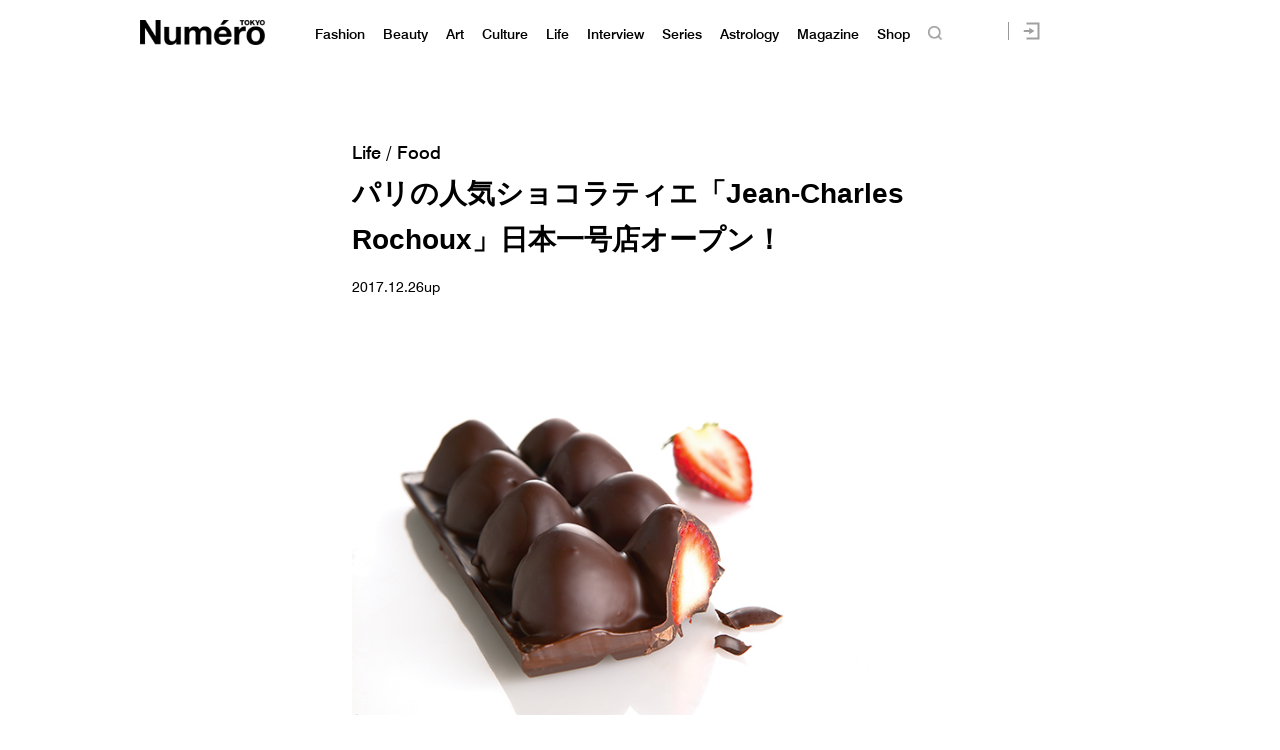

--- FILE ---
content_type: text/html; charset=UTF-8
request_url: https://numero.jp/news-20171226-jcrochoux/
body_size: 109633
content:
<!DOCTYPE html>
<html lang="ja">
<head>
<meta charset="UTF-8">

<meta http-equiv="Content-Language" content="ja" />
<meta http-equiv="Content-Style-Type" content="text/css" />
<meta http-equiv="Content-Script-Type" content="text/javascript" />
<meta http-equiv="imagetoolbar" content="no" />
<meta name="copyright" content="FUSOSHA" />
<meta name="author" content="FUSOSHA" />
<link rel="EditURI" type="application/rsd+xml" title="RSD" href="https://numero.jp/xmlrpc.php?rsd" />
<link rel="wlwmanifest" type="application/wlwmanifest+xml" href="https://numero.jp/wp-includes/wlwmanifest.xml" />
<link rel="alternate" media="handheld" type="text/html" href="https://numero.jp" />
<meta name="google-site-verification" content="EkXrqeDalxOaJUO4UBKTBdqAgqBy3AWFQr_FJN03JgQ" />
<link rel="icon" href="https://numero.jp/favicon.ico" type="image/vnd.microsoft.icon">
<link rel="shortcut icon" href="https://numero.jp/favicon.ico" type="image/vnd.microsoft.icon">
<link rel="apple-touch-icon" sizes="152x152" href="https://numero.jp/apple-touch-icon.png">
<link rel="stylesheet" href="https://numero.jp/wp-content/themes/numero_2019/style.css?0617" type="text/css" />




<link rel="stylesheet" type="text/css" href="https://numero.jp/wp-content/themes/numero_2019/MyFontsWebfontsKit.css">
<link rel="stylesheet" type="text/css" href="https://numero.jp/wp-content/themes/numero_2019/MyFontsWebfontsKit2.css">












<script type="text/javascript" src="https://ajax.googleapis.com/ajax/libs/jquery/1.11.3/jquery.min.js" charset="utf-8"></script>
<script type="text/javascript" src="https://numero.jp/wp-content/themes/numero_2019/cmn3.js?0602" charset="utf-8"></script>








<meta name="viewport" content="width=1280">













<!-- Piano Script Start -->
<!-- ================piano================ -->
<script>
  tp = window["tp"] || [];
  tp.push(["setTags", ["Food","news","chocolate","JEAN-CHARLES ROCHOUX"]]);
</script>








<!-- Piano Scriptブロック時表示モーダル（CLOSEボタンあり） -->
<div id="tpModal" class="pi_modal" style="display:none;position:absolute;z-index:9999999;left:0;top:0;width:100%;height:100%;overflow:auto;background-color:#333;opacity:0.90;">
  <div class="pi_content" style="position:relative;text-align:center;color:black;background-color:white;opacity:1;margin:150px auto 0 auto;width:80%;padding:20px;min-height:150px;border:1px solid black;">
    <h3><p>コンテンツブロックが有効であることを検知しました。</p></h3>
    <p>このサイトを利用するには、コンテンツブロック機能（広告ブロック機能を持つ機能拡張等）を無効にしてページを再読み込みしてく>ださい </p>
    <div class="pi_close" style="display:block;position:absolute;top:0.5rem;right:1rem;cursor:pointer;">✕</div>
  </div>
</div>
<script src="https://cdnjs.cloudflare.com/ajax/libs/promise-polyfill/8.2.0/polyfill.min.js" integrity="sha512-YK+bAjUuYdjPksbGQIIIsUn5hgYFsc+nXgx21Wwby9Mv+rJd8WZH2FRe1RdlTjFu1vxlGia9/RqmUMcZtX+BrA==" crossorigin="anonymous"></script>




<!-- Piano Composer Script -->
<script>
tp = window["tp"] || [];
// for SPAアプリケーション[dashboard]
tp.push(["setAid", 'dBctUEw7pj']);
tp.push(["setSandbox", false]);
tp.push(["setUseTinypassAccounts", false]);
tp.push(["setEndpoint", 'https://buy-ap.piano.io/api/v3']);
tp.push(["setPianoIdUrl", 'https://id-ap.piano.io']);
tp.push(["setEspEndpoint", 'https://api-esp-ap.piano.io']);
window.PianoESPConfig = {
  id: 53
};
function onLoginSuccess(data) {
  if(data && data.registration && window.cX && cX.library) {
    var cp = {id_source: data.source, id_event: (data.registration ? "registration" : "login")};
    var args = window.cxj_dmp_params || {};
    if(data.params && data.params.sub && window.cx_args && window.cx_args.prefix) {
      args.identities = [{type:cx_args.prefix, id:data.params.sub}];
    }
    cX.sendEvent("pianoid", cp, args);
  }
}
function onCheckoutClose(event) {
  if (event && event.state == "checkoutCompleted") {
    location.reload();
  }
}
function onCheckoutExternalEvent(ev) {
  switch (ev && ev.eventName) {
    case 'survey':
      sendSurveyEvent(ev);
  }
}
function sendSurveyEvent(ev) {
  var prefix = "fpi";
  var persistedId = "6356203a52129b1d7bd387e9a517b16718de83c4";
  try {
    if(ev && ev.params && ev.params.result) {
 var result = JSON.parse(ev.params.result);
 if(result) {
        cX.sendEvent("survey", result, {origin: prefix+"-web", persistedQueryId: persistedId});
        Object.keys(result).forEach(function(k){
 var key = "_pc_answered_"+k;
          cX.setCookie(key, "true", null, "/");
        });
      }
    }
  }
  catch(e) {}
}
tp.push(["addHandler", "checkoutClose", onCheckoutClose]);
tp.push(["addHandler", "checkoutCustomEvent", onCheckoutExternalEvent]);
tp.push(["addHandler", "loginSuccess", onLoginSuccess]);
tp.push(["setCxenseSiteId", "1134012453112036078"]);
tp.push(["addHandler", "beforeBrowserEvent", function (eventParams) {
  window.latestpositionY = window.scrollY;
}]);
tp.push(["addHandler", "checkoutClose", function(event){
  window.scrollTo(0, window.latestpositionY);
}]);

function revertScrollPostion() {
 var timerId = setInterval(function() {
   if(!document.querySelector("body").classList.contains("tp-modal-open")) {
     window.latestpositionY && (window.scrollTo(0, window.latestpositionY));
     clearInterval(timerId)
   }
 }, 200);
}
tp.push(["addHandler", "loginDisplayed", revertScrollPostion]);
tp.push(["addHandler", "registerDisplayed", revertScrollPostion]);

tp.push(["init", function() {
  tp.pianoId.init();
  tp.experience.init();
}]);
(function(a){var b=document.createElement("script");b.type="text/javascript";b.async=!0;b.src=a;a=document.getElementsByTagName("script")[0];a.parentNode.insertBefore(b,a)})("//code.piano.io/api/tinypass.min.js");
</script>
<!-- Piano Script End -->






























<!-- =======NumeroJP======= -->
<!-- Facebook Pixel Code -->
<script>
  !function(f,b,e,v,n,t,s)
  {if(f.fbq)return;n=f.fbq=function(){n.callMethod?
  n.callMethod.apply(n,arguments):n.queue.push(arguments)};
  if(!f._fbq)f._fbq=n;n.push=n;n.loaded=!0;n.version='2.0';
  n.queue=[];t=b.createElement(e);t.async=!0;
  t.src=v;s=b.getElementsByTagName(e)[0];
  s.parentNode.insertBefore(t,s)}(window, document,'script',
  'https://connect.facebook.net/en_US/fbevents.js');
  fbq('init', '397934407758259');
  fbq('track', 'PageView');
</script>
<noscript><img height="1" width="1" style="display:none"
  src="https://www.facebook.com/tr?id=397934407758259&ev=PageView&noscript=1"
/></noscript>
<!-- End Facebook Pixel Code -->




<!-- User Insight PCDF Code Start : numero.jp -->
<script type="text/javascript">
<!--
var _uic = _uic ||{}; var _uih = _uih ||{};_uih['id'] = 51977;
_uih['lg_id'] = '';
_uih['fb_id'] = '';
_uih['tw_id'] = '';
_uih['uigr_1'] = ''; _uih['uigr_2'] = ''; _uih['uigr_3'] = ''; _uih['uigr_4'] = ''; _uih['uigr_5'] = '';
_uih['uigr_6'] = ''; _uih['uigr_7'] = ''; _uih['uigr_8'] = ''; _uih['uigr_9'] = ''; _uih['uigr_10'] = '';
/* DO NOT ALTER BELOW THIS LINE */
/* WITH FIRST PARTY COOKIE */
(function() {
var bi = document.createElement('scri'+'pt');bi.type = 'text/javascript'; bi.async = true;
bi.src = ('https:' == document.location.protocol ? 'https://bs' : 'http://c') + '.nakanohito.jp/b3/bi.js';
var s = document.getElementsByTagName('scri'+'pt')[0];s.parentNode.insertBefore(bi, s);
})();
//-->
</script>
<!-- User Insight PCDF Code End : numero.jp -->

<script type="text/javascript">
window._taboola = window._taboola || [];
_taboola.push({article:'auto'});
!function (e, f, u) {
e.async = 1;
e.src = u;
f.parentNode.insertBefore(e, f);
}(document.createElement('script'),
document.getElementsByTagName('script')[0],
'https://cdn-yjp.taboola.com/libtrc/yahoojp-numero/loader.js');
</script>
<!-- =======//NumeroJP======= -->


<!-- Google Tag Manager -->
<script>(function(w,d,s,l,i){w[l]=w[l]||[];w[l].push({'gtm.start':
new Date().getTime(),event:'gtm.js'});var f=d.getElementsByTagName(s)[0],
j=d.createElement(s),dl=l!='dataLayer'?'&l='+l:'';j.async=true;j.src=
'https://www.googletagmanager.com/gtm.js?id='+i+dl;f.parentNode.insertBefore(j,f);
})(window,document,'script','dataLayer','GTM-M63GQK3');</script>
<!-- End Google Tag Manager -->


<!-- ads -->
<!--==================================================
This script loads ad-serving JS library for communicating with ad server and rendering
its response. You may place it in your <header> or you may place it once per section. If it exists more than once on your page, it will only be loaded once.
===================================================-->
<script type="text/javascript">
(function(b){function f(){var d=this;d.stack={};d.displayAd=function(){};d.requestAds=function(a){var c=b[b.a];if(0===(a||{}).sectionId||(a||{}).sectionId)try{c.requestAds.call(c,a)}catch(e){d.stack[a.sectionId+(a.instance?"_"+a.instance:"")]=a}};d.setGlobalCustomParams=function(a){var c=b[b.a];try{c.setGlobalCustomParams.call(c,a)}catch(e){d.globalCustomParams=a||{}}}}function g(b){var a=e.createElement("script"),c=e.getElementsByTagName("script")[0];a.type="text/javascript";a.src=b;a.async=!0;-1!==
navigator.userAgent.indexOf("Opera")?setTimeout(function(){c.parentNode.insertBefore(a,c)},0):c.parentNode.insertBefore(a,c)}var e=b.document;try{b.__putPixel(200100)}catch(k){}b.a="__ASL__";var h=("https:"===e.location.protocol?"https:":"http:")+"//img.ak.impact-ad.jp/fh/showad_a98ac12d.js";if("undefined"===typeof b.__ASL_LIB_LOADED){g(h);try{b.__putPixel(200200)}catch(l){}}b.__ASL_LIB_LOADED=1;b["TagProvider"]=b["TagProvider"]||new f})(window);
</script>






<script data-cfasync="false" data-no-defer="1" data-no-minify="1" data-no-optimize="1">var ewww_webp_supported=!1;function check_webp_feature(A,e){var w;e=void 0!==e?e:function(){},ewww_webp_supported?e(ewww_webp_supported):((w=new Image).onload=function(){ewww_webp_supported=0<w.width&&0<w.height,e&&e(ewww_webp_supported)},w.onerror=function(){e&&e(!1)},w.src="data:image/webp;base64,"+{alpha:"UklGRkoAAABXRUJQVlA4WAoAAAAQAAAAAAAAAAAAQUxQSAwAAAARBxAR/Q9ERP8DAABWUDggGAAAABQBAJ0BKgEAAQAAAP4AAA3AAP7mtQAAAA=="}[A])}check_webp_feature("alpha");</script><script data-cfasync="false" data-no-defer="1" data-no-minify="1" data-no-optimize="1">var Arrive=function(c,w){"use strict";if(c.MutationObserver&&"undefined"!=typeof HTMLElement){var r,a=0,u=(r=HTMLElement.prototype.matches||HTMLElement.prototype.webkitMatchesSelector||HTMLElement.prototype.mozMatchesSelector||HTMLElement.prototype.msMatchesSelector,{matchesSelector:function(e,t){return e instanceof HTMLElement&&r.call(e,t)},addMethod:function(e,t,r){var a=e[t];e[t]=function(){return r.length==arguments.length?r.apply(this,arguments):"function"==typeof a?a.apply(this,arguments):void 0}},callCallbacks:function(e,t){t&&t.options.onceOnly&&1==t.firedElems.length&&(e=[e[0]]);for(var r,a=0;r=e[a];a++)r&&r.callback&&r.callback.call(r.elem,r.elem);t&&t.options.onceOnly&&1==t.firedElems.length&&t.me.unbindEventWithSelectorAndCallback.call(t.target,t.selector,t.callback)},checkChildNodesRecursively:function(e,t,r,a){for(var i,n=0;i=e[n];n++)r(i,t,a)&&a.push({callback:t.callback,elem:i}),0<i.childNodes.length&&u.checkChildNodesRecursively(i.childNodes,t,r,a)},mergeArrays:function(e,t){var r,a={};for(r in e)e.hasOwnProperty(r)&&(a[r]=e[r]);for(r in t)t.hasOwnProperty(r)&&(a[r]=t[r]);return a},toElementsArray:function(e){return e=void 0!==e&&("number"!=typeof e.length||e===c)?[e]:e}}),e=(l.prototype.addEvent=function(e,t,r,a){a={target:e,selector:t,options:r,callback:a,firedElems:[]};return this._beforeAdding&&this._beforeAdding(a),this._eventsBucket.push(a),a},l.prototype.removeEvent=function(e){for(var t,r=this._eventsBucket.length-1;t=this._eventsBucket[r];r--)e(t)&&(this._beforeRemoving&&this._beforeRemoving(t),(t=this._eventsBucket.splice(r,1))&&t.length&&(t[0].callback=null))},l.prototype.beforeAdding=function(e){this._beforeAdding=e},l.prototype.beforeRemoving=function(e){this._beforeRemoving=e},l),t=function(i,n){var o=new e,l=this,s={fireOnAttributesModification:!1};return o.beforeAdding(function(t){var e=t.target;e!==c.document&&e!==c||(e=document.getElementsByTagName("html")[0]);var r=new MutationObserver(function(e){n.call(this,e,t)}),a=i(t.options);r.observe(e,a),t.observer=r,t.me=l}),o.beforeRemoving(function(e){e.observer.disconnect()}),this.bindEvent=function(e,t,r){t=u.mergeArrays(s,t);for(var a=u.toElementsArray(this),i=0;i<a.length;i++)o.addEvent(a[i],e,t,r)},this.unbindEvent=function(){var r=u.toElementsArray(this);o.removeEvent(function(e){for(var t=0;t<r.length;t++)if(this===w||e.target===r[t])return!0;return!1})},this.unbindEventWithSelectorOrCallback=function(r){var a=u.toElementsArray(this),i=r,e="function"==typeof r?function(e){for(var t=0;t<a.length;t++)if((this===w||e.target===a[t])&&e.callback===i)return!0;return!1}:function(e){for(var t=0;t<a.length;t++)if((this===w||e.target===a[t])&&e.selector===r)return!0;return!1};o.removeEvent(e)},this.unbindEventWithSelectorAndCallback=function(r,a){var i=u.toElementsArray(this);o.removeEvent(function(e){for(var t=0;t<i.length;t++)if((this===w||e.target===i[t])&&e.selector===r&&e.callback===a)return!0;return!1})},this},i=new function(){var s={fireOnAttributesModification:!1,onceOnly:!1,existing:!1};function n(e,t,r){return!(!u.matchesSelector(e,t.selector)||(e._id===w&&(e._id=a++),-1!=t.firedElems.indexOf(e._id)))&&(t.firedElems.push(e._id),!0)}var c=(i=new t(function(e){var t={attributes:!1,childList:!0,subtree:!0};return e.fireOnAttributesModification&&(t.attributes=!0),t},function(e,i){e.forEach(function(e){var t=e.addedNodes,r=e.target,a=[];null!==t&&0<t.length?u.checkChildNodesRecursively(t,i,n,a):"attributes"===e.type&&n(r,i)&&a.push({callback:i.callback,elem:r}),u.callCallbacks(a,i)})})).bindEvent;return i.bindEvent=function(e,t,r){t=void 0===r?(r=t,s):u.mergeArrays(s,t);var a=u.toElementsArray(this);if(t.existing){for(var i=[],n=0;n<a.length;n++)for(var o=a[n].querySelectorAll(e),l=0;l<o.length;l++)i.push({callback:r,elem:o[l]});if(t.onceOnly&&i.length)return r.call(i[0].elem,i[0].elem);setTimeout(u.callCallbacks,1,i)}c.call(this,e,t,r)},i},o=new function(){var a={};function i(e,t){return u.matchesSelector(e,t.selector)}var n=(o=new t(function(){return{childList:!0,subtree:!0}},function(e,r){e.forEach(function(e){var t=e.removedNodes,e=[];null!==t&&0<t.length&&u.checkChildNodesRecursively(t,r,i,e),u.callCallbacks(e,r)})})).bindEvent;return o.bindEvent=function(e,t,r){t=void 0===r?(r=t,a):u.mergeArrays(a,t),n.call(this,e,t,r)},o};d(HTMLElement.prototype),d(NodeList.prototype),d(HTMLCollection.prototype),d(HTMLDocument.prototype),d(Window.prototype);var n={};return s(i,n,"unbindAllArrive"),s(o,n,"unbindAllLeave"),n}function l(){this._eventsBucket=[],this._beforeAdding=null,this._beforeRemoving=null}function s(e,t,r){u.addMethod(t,r,e.unbindEvent),u.addMethod(t,r,e.unbindEventWithSelectorOrCallback),u.addMethod(t,r,e.unbindEventWithSelectorAndCallback)}function d(e){e.arrive=i.bindEvent,s(i,e,"unbindArrive"),e.leave=o.bindEvent,s(o,e,"unbindLeave")}}(window,void 0),ewww_webp_supported=!1;function check_webp_feature(e,t){var r;ewww_webp_supported?t(ewww_webp_supported):((r=new Image).onload=function(){ewww_webp_supported=0<r.width&&0<r.height,t(ewww_webp_supported)},r.onerror=function(){t(!1)},r.src="data:image/webp;base64,"+{alpha:"UklGRkoAAABXRUJQVlA4WAoAAAAQAAAAAAAAAAAAQUxQSAwAAAARBxAR/Q9ERP8DAABWUDggGAAAABQBAJ0BKgEAAQAAAP4AAA3AAP7mtQAAAA==",animation:"UklGRlIAAABXRUJQVlA4WAoAAAASAAAAAAAAAAAAQU5JTQYAAAD/////AABBTk1GJgAAAAAAAAAAAAAAAAAAAGQAAABWUDhMDQAAAC8AAAAQBxAREYiI/gcA"}[e])}function ewwwLoadImages(e){if(e){for(var t=document.querySelectorAll(".batch-image img, .image-wrapper a, .ngg-pro-masonry-item a, .ngg-galleria-offscreen-seo-wrapper a"),r=0,a=t.length;r<a;r++)ewwwAttr(t[r],"data-src",t[r].getAttribute("data-webp")),ewwwAttr(t[r],"data-thumbnail",t[r].getAttribute("data-webp-thumbnail"));for(var i=document.querySelectorAll(".rev_slider ul li"),r=0,a=i.length;r<a;r++){ewwwAttr(i[r],"data-thumb",i[r].getAttribute("data-webp-thumb"));for(var n=1;n<11;)ewwwAttr(i[r],"data-param"+n,i[r].getAttribute("data-webp-param"+n)),n++}for(r=0,a=(i=document.querySelectorAll(".rev_slider img")).length;r<a;r++)ewwwAttr(i[r],"data-lazyload",i[r].getAttribute("data-webp-lazyload"));for(var o=document.querySelectorAll("div.woocommerce-product-gallery__image"),r=0,a=o.length;r<a;r++)ewwwAttr(o[r],"data-thumb",o[r].getAttribute("data-webp-thumb"))}for(var l=document.querySelectorAll("video"),r=0,a=l.length;r<a;r++)ewwwAttr(l[r],"poster",e?l[r].getAttribute("data-poster-webp"):l[r].getAttribute("data-poster-image"));for(var s,c=document.querySelectorAll("img.ewww_webp_lazy_load"),r=0,a=c.length;r<a;r++)e&&(ewwwAttr(c[r],"data-lazy-srcset",c[r].getAttribute("data-lazy-srcset-webp")),ewwwAttr(c[r],"data-srcset",c[r].getAttribute("data-srcset-webp")),ewwwAttr(c[r],"data-lazy-src",c[r].getAttribute("data-lazy-src-webp")),ewwwAttr(c[r],"data-src",c[r].getAttribute("data-src-webp")),ewwwAttr(c[r],"data-orig-file",c[r].getAttribute("data-webp-orig-file")),ewwwAttr(c[r],"data-medium-file",c[r].getAttribute("data-webp-medium-file")),ewwwAttr(c[r],"data-large-file",c[r].getAttribute("data-webp-large-file")),null!=(s=c[r].getAttribute("srcset"))&&!1!==s&&s.includes("R0lGOD")&&ewwwAttr(c[r],"src",c[r].getAttribute("data-lazy-src-webp"))),c[r].className=c[r].className.replace(/\bewww_webp_lazy_load\b/,"");for(var w=document.querySelectorAll(".ewww_webp"),r=0,a=w.length;r<a;r++)e?(ewwwAttr(w[r],"srcset",w[r].getAttribute("data-srcset-webp")),ewwwAttr(w[r],"src",w[r].getAttribute("data-src-webp")),ewwwAttr(w[r],"data-orig-file",w[r].getAttribute("data-webp-orig-file")),ewwwAttr(w[r],"data-medium-file",w[r].getAttribute("data-webp-medium-file")),ewwwAttr(w[r],"data-large-file",w[r].getAttribute("data-webp-large-file")),ewwwAttr(w[r],"data-large_image",w[r].getAttribute("data-webp-large_image")),ewwwAttr(w[r],"data-src",w[r].getAttribute("data-webp-src"))):(ewwwAttr(w[r],"srcset",w[r].getAttribute("data-srcset-img")),ewwwAttr(w[r],"src",w[r].getAttribute("data-src-img"))),w[r].className=w[r].className.replace(/\bewww_webp\b/,"ewww_webp_loaded");window.jQuery&&jQuery.fn.isotope&&jQuery.fn.imagesLoaded&&(jQuery(".fusion-posts-container-infinite").imagesLoaded(function(){jQuery(".fusion-posts-container-infinite").hasClass("isotope")&&jQuery(".fusion-posts-container-infinite").isotope()}),jQuery(".fusion-portfolio:not(.fusion-recent-works) .fusion-portfolio-wrapper").imagesLoaded(function(){jQuery(".fusion-portfolio:not(.fusion-recent-works) .fusion-portfolio-wrapper").isotope()}))}function ewwwWebPInit(e){ewwwLoadImages(e),ewwwNggLoadGalleries(e),document.arrive(".ewww_webp",function(){ewwwLoadImages(e)}),document.arrive(".ewww_webp_lazy_load",function(){ewwwLoadImages(e)}),document.arrive("videos",function(){ewwwLoadImages(e)}),"loading"==document.readyState?document.addEventListener("DOMContentLoaded",ewwwJSONParserInit):("undefined"!=typeof galleries&&ewwwNggParseGalleries(e),ewwwWooParseVariations(e))}function ewwwAttr(e,t,r){null!=r&&!1!==r&&e.setAttribute(t,r)}function ewwwJSONParserInit(){"undefined"!=typeof galleries&&check_webp_feature("alpha",ewwwNggParseGalleries),check_webp_feature("alpha",ewwwWooParseVariations)}function ewwwWooParseVariations(e){if(e)for(var t=document.querySelectorAll("form.variations_form"),r=0,a=t.length;r<a;r++){var i=t[r].getAttribute("data-product_variations"),n=!1;try{for(var o in i=JSON.parse(i))void 0!==i[o]&&void 0!==i[o].image&&(void 0!==i[o].image.src_webp&&(i[o].image.src=i[o].image.src_webp,n=!0),void 0!==i[o].image.srcset_webp&&(i[o].image.srcset=i[o].image.srcset_webp,n=!0),void 0!==i[o].image.full_src_webp&&(i[o].image.full_src=i[o].image.full_src_webp,n=!0),void 0!==i[o].image.gallery_thumbnail_src_webp&&(i[o].image.gallery_thumbnail_src=i[o].image.gallery_thumbnail_src_webp,n=!0),void 0!==i[o].image.thumb_src_webp&&(i[o].image.thumb_src=i[o].image.thumb_src_webp,n=!0));n&&ewwwAttr(t[r],"data-product_variations",JSON.stringify(i))}catch(e){}}}function ewwwNggParseGalleries(e){if(e)for(var t in galleries){var r=galleries[t];galleries[t].images_list=ewwwNggParseImageList(r.images_list)}}function ewwwNggLoadGalleries(e){e&&document.addEventListener("ngg.galleria.themeadded",function(e,t){window.ngg_galleria._create_backup=window.ngg_galleria.create,window.ngg_galleria.create=function(e,t){var r=$(e).data("id");return galleries["gallery_"+r].images_list=ewwwNggParseImageList(galleries["gallery_"+r].images_list),window.ngg_galleria._create_backup(e,t)}})}function ewwwNggParseImageList(e){for(var t in e){var r=e[t];if(void 0!==r["image-webp"]&&(e[t].image=r["image-webp"],delete e[t]["image-webp"]),void 0!==r["thumb-webp"]&&(e[t].thumb=r["thumb-webp"],delete e[t]["thumb-webp"]),void 0!==r.full_image_webp&&(e[t].full_image=r.full_image_webp,delete e[t].full_image_webp),void 0!==r.srcsets)for(var a in r.srcsets)nggSrcset=r.srcsets[a],void 0!==r.srcsets[a+"-webp"]&&(e[t].srcsets[a]=r.srcsets[a+"-webp"],delete e[t].srcsets[a+"-webp"]);if(void 0!==r.full_srcsets)for(var i in r.full_srcsets)nggFSrcset=r.full_srcsets[i],void 0!==r.full_srcsets[i+"-webp"]&&(e[t].full_srcsets[i]=r.full_srcsets[i+"-webp"],delete e[t].full_srcsets[i+"-webp"])}return e}check_webp_feature("alpha",ewwwWebPInit);</script>
		<!-- All in One SEO 4.1.10 -->
		<title>パリの人気ショコラティエ「Jean-Charles Rochoux」日本一号店オープン！ | Numero TOKYO</title>
		<meta name="description" content="情熱と美意識を持って斬新なショコラを作り上げてきたパリの人気ショコラティエ「ジャン-シャルル・ロシュー」。ドゥ" />
		<meta name="robots" content="max-image-preview:large" />
		<link rel="canonical" href="https://numero.jp/news-20171226-jcrochoux/" />
		<meta property="og:locale" content="ja_JP" />
		<meta property="og:site_name" content="Numero TOKYO" />
		<meta property="og:type" content="article" />
		<meta property="og:title" content="パリの人気ショコラティエ「Jean-Charles Rochoux」日本一号店オープン！ | Numero TOKYO" />
		<meta property="og:description" content="情熱と美意識を持って斬新なショコラを作り上げてきたパリの人気ショコラティエ「ジャン-シャルル・ロシュー」。ドゥ" />
		<meta property="og:url" content="https://numero.jp/news-20171226-jcrochoux/" />
		<meta property="og:image" content="https://numero.jp/wp-content/uploads/2017/12/jcrE.jpg" />
		<meta property="og:image:secure_url" content="https://numero.jp/wp-content/uploads/2017/12/jcrE.jpg" />
		<meta property="og:image:width" content="300" />
		<meta property="og:image:height" content="300" />
		<meta property="article:published_time" content="2017-12-26T09:22:45+00:00" />
		<meta property="article:modified_time" content="2019-04-16T08:43:47+00:00" />
		<meta name="twitter:card" content="summary" />
		<meta name="twitter:site" content="@NumeroTOKYO" />
		<meta name="twitter:title" content="パリの人気ショコラティエ「Jean-Charles Rochoux」日本一号店オープン！ | Numero TOKYO" />
		<meta name="twitter:description" content="情熱と美意識を持って斬新なショコラを作り上げてきたパリの人気ショコラティエ「ジャン-シャルル・ロシュー」。ドゥ" />
		<meta name="twitter:image" content="https://numero.jp/wp-content/uploads/2017/12/jcrE.jpg" />
		<script type="application/ld+json" class="aioseo-schema">
			{"@context":"https:\/\/schema.org","@graph":[{"@type":"WebSite","@id":"https:\/\/numero.jp\/#website","url":"https:\/\/numero.jp\/","name":"Numero TOKYO","description":"\u30af\u30ea\u30a8\u30a4\u30b7\u30e7\u30f3\u304c\u8a70\u307e\u3063\u305f\u30a4\u30f3\u30bf\u30fc\u30ca\u30b7\u30e7\u30ca\u30eb\u30fb\u30e2\u30fc\u30c9\u8a8c\u300eNumero TOKYO\u300f\u306eWEB\u30b5\u30a4\u30c8","inLanguage":"ja","publisher":{"@id":"https:\/\/numero.jp\/#organization"}},{"@type":"Organization","@id":"https:\/\/numero.jp\/#organization","name":"Numero TOKYO","url":"https:\/\/numero.jp\/","sameAs":["https:\/\/twitter.com\/NumeroTOKYO"]},{"@type":"BreadcrumbList","@id":"https:\/\/numero.jp\/news-20171226-jcrochoux\/#breadcrumblist","itemListElement":[{"@type":"ListItem","@id":"https:\/\/numero.jp\/#listItem","position":1,"item":{"@type":"WebPage","@id":"https:\/\/numero.jp\/","name":"Home","description":"\u30a4\u30f3\u30bf\u30fc\u30ca\u30b7\u30e7\u30ca\u30eb\u30e2\u30fc\u30c9\u8a8c\u300eNumero TOKYO\uff08\u30cc\u30e1\u30ed\u30fb\u30c8\u30a6\u30ad\u30e7\u30a6\uff09\u300f\u306e\u516c\u5f0f\u30b5\u30a4\u30c8\u3002\u30d5\u30a1\u30c3\u30b7\u30e7\u30f3\u3001\u30d3\u30e5\u30fc\u30c6\u30a3\u3001\u30ab\u30eb\u30c1\u30e3\u30fc\u3001\u30e9\u30a4\u30d5\u30b9\u30bf\u30a4\u30eb and more. \u30e2\u30fc\u30c9\u3067\u30a2\u30ab\u30c7\u30df\u30c3\u30af\u306a\u5927\u4eba\u305f\u3061\u306b\u3001\u65b0\u3057\u3044\u201c\u904a\u3073\u201d\u306e\u60c5\u5831\u3092\u304a\u5c4a\u3051\u3002\u30af\u30ea\u30a8\u30a4\u30b7\u30e7\u30f3\u3068\u523a\u6fc0\u304c\u3064\u307e\u3063\u305f\u3001\u6771\u4eac\u767a\u4fe1\u306e\u30aa\u30f3\u30e9\u30a4\u30f3\u30de\u30ac\u30b8\u30f3\u3002","url":"https:\/\/numero.jp\/"},"nextItem":"https:\/\/numero.jp\/news-20171226-jcrochoux\/#listItem"},{"@type":"ListItem","@id":"https:\/\/numero.jp\/news-20171226-jcrochoux\/#listItem","position":2,"item":{"@type":"WebPage","@id":"https:\/\/numero.jp\/news-20171226-jcrochoux\/","name":"\u30d1\u30ea\u306e\u4eba\u6c17\u30b7\u30e7\u30b3\u30e9\u30c6\u30a3\u30a8\u300cJean-Charles Rochoux\u300d\u65e5\u672c\u4e00\u53f7\u5e97\u30aa\u30fc\u30d7\u30f3\uff01","description":"\u60c5\u71b1\u3068\u7f8e\u610f\u8b58\u3092\u6301\u3063\u3066\u65ac\u65b0\u306a\u30b7\u30e7\u30b3\u30e9\u3092\u4f5c\u308a\u4e0a\u3052\u3066\u304d\u305f\u30d1\u30ea\u306e\u4eba\u6c17\u30b7\u30e7\u30b3\u30e9\u30c6\u30a3\u30a8\u300c\u30b8\u30e3\u30f3-\u30b7\u30e3\u30eb\u30eb\u30fb\u30ed\u30b7\u30e5\u30fc\u300d\u3002\u30c9\u30a5","url":"https:\/\/numero.jp\/news-20171226-jcrochoux\/"},"previousItem":"https:\/\/numero.jp\/#listItem"}]},{"@type":"Person","@id":"https:\/\/numero.jp\/author\/hiromimikuni\/#author","url":"https:\/\/numero.jp\/author\/hiromimikuni\/","name":"hiromimikuni","image":{"@type":"ImageObject","@id":"https:\/\/numero.jp\/news-20171226-jcrochoux\/#authorImage","url":"https:\/\/secure.gravatar.com\/avatar\/2e75c9935a50d4940f6f4c130ba82f13?s=96&d=mm&r=g","width":96,"height":96,"caption":"hiromimikuni"}},{"@type":"WebPage","@id":"https:\/\/numero.jp\/news-20171226-jcrochoux\/#webpage","url":"https:\/\/numero.jp\/news-20171226-jcrochoux\/","name":"\u30d1\u30ea\u306e\u4eba\u6c17\u30b7\u30e7\u30b3\u30e9\u30c6\u30a3\u30a8\u300cJean-Charles Rochoux\u300d\u65e5\u672c\u4e00\u53f7\u5e97\u30aa\u30fc\u30d7\u30f3\uff01 | Numero TOKYO","description":"\u60c5\u71b1\u3068\u7f8e\u610f\u8b58\u3092\u6301\u3063\u3066\u65ac\u65b0\u306a\u30b7\u30e7\u30b3\u30e9\u3092\u4f5c\u308a\u4e0a\u3052\u3066\u304d\u305f\u30d1\u30ea\u306e\u4eba\u6c17\u30b7\u30e7\u30b3\u30e9\u30c6\u30a3\u30a8\u300c\u30b8\u30e3\u30f3-\u30b7\u30e3\u30eb\u30eb\u30fb\u30ed\u30b7\u30e5\u30fc\u300d\u3002\u30c9\u30a5","inLanguage":"ja","isPartOf":{"@id":"https:\/\/numero.jp\/#website"},"breadcrumb":{"@id":"https:\/\/numero.jp\/news-20171226-jcrochoux\/#breadcrumblist"},"author":"https:\/\/numero.jp\/author\/hiromimikuni\/#author","creator":"https:\/\/numero.jp\/author\/hiromimikuni\/#author","image":{"@type":"ImageObject","@id":"https:\/\/numero.jp\/#mainImage","url":"https:\/\/numero.jp\/wp-content\/uploads\/2017\/12\/jcrE.jpg","width":300,"height":300},"primaryImageOfPage":{"@id":"https:\/\/numero.jp\/news-20171226-jcrochoux\/#mainImage"},"datePublished":"2017-12-26T09:22:45+09:00","dateModified":"2019-04-16T08:43:47+09:00"},{"@type":"Article","@id":"https:\/\/numero.jp\/news-20171226-jcrochoux\/#article","name":"\u30d1\u30ea\u306e\u4eba\u6c17\u30b7\u30e7\u30b3\u30e9\u30c6\u30a3\u30a8\u300cJean-Charles Rochoux\u300d\u65e5\u672c\u4e00\u53f7\u5e97\u30aa\u30fc\u30d7\u30f3\uff01 | Numero TOKYO","description":"\u60c5\u71b1\u3068\u7f8e\u610f\u8b58\u3092\u6301\u3063\u3066\u65ac\u65b0\u306a\u30b7\u30e7\u30b3\u30e9\u3092\u4f5c\u308a\u4e0a\u3052\u3066\u304d\u305f\u30d1\u30ea\u306e\u4eba\u6c17\u30b7\u30e7\u30b3\u30e9\u30c6\u30a3\u30a8\u300c\u30b8\u30e3\u30f3-\u30b7\u30e3\u30eb\u30eb\u30fb\u30ed\u30b7\u30e5\u30fc\u300d\u3002\u30c9\u30a5","inLanguage":"ja","headline":"\u30d1\u30ea\u306e\u4eba\u6c17\u30b7\u30e7\u30b3\u30e9\u30c6\u30a3\u30a8\u300cJean-Charles Rochoux\u300d\u65e5\u672c\u4e00\u53f7\u5e97\u30aa\u30fc\u30d7\u30f3\uff01","author":{"@id":"https:\/\/numero.jp\/author\/hiromimikuni\/#author"},"publisher":{"@id":"https:\/\/numero.jp\/#organization"},"datePublished":"2017-12-26T09:22:45+09:00","dateModified":"2019-04-16T08:43:47+09:00","articleSection":"Food, news, chocolate, JEAN-CHARLES ROCHOUX","mainEntityOfPage":{"@id":"https:\/\/numero.jp\/news-20171226-jcrochoux\/#webpage"},"isPartOf":{"@id":"https:\/\/numero.jp\/news-20171226-jcrochoux\/#webpage"},"image":{"@type":"ImageObject","@id":"https:\/\/numero.jp\/#articleImage","url":"https:\/\/numero.jp\/wp-content\/uploads\/2017\/12\/jcrE.jpg","width":300,"height":300}}]}
		</script>
		<!-- All in One SEO -->

<link rel="alternate" type="application/rss+xml" title="Numero TOKYO &raquo; フィード" href="https://numero.jp/feed/" />
<link rel="alternate" type="application/rss+xml" title="Numero TOKYO &raquo; コメントフィード" href="https://numero.jp/comments/feed/" />
<script type="text/javascript">
window._wpemojiSettings = {"baseUrl":"https:\/\/s.w.org\/images\/core\/emoji\/14.0.0\/72x72\/","ext":".png","svgUrl":"https:\/\/s.w.org\/images\/core\/emoji\/14.0.0\/svg\/","svgExt":".svg","source":{"concatemoji":"https:\/\/numero.jp\/wp-includes\/js\/wp-emoji-release.min.js"}};
/*! This file is auto-generated */
!function(e,a,t){var n,r,o,i=a.createElement("canvas"),p=i.getContext&&i.getContext("2d");function s(e,t){p.clearRect(0,0,i.width,i.height),p.fillText(e,0,0);e=i.toDataURL();return p.clearRect(0,0,i.width,i.height),p.fillText(t,0,0),e===i.toDataURL()}function c(e){var t=a.createElement("script");t.src=e,t.defer=t.type="text/javascript",a.getElementsByTagName("head")[0].appendChild(t)}for(o=Array("flag","emoji"),t.supports={everything:!0,everythingExceptFlag:!0},r=0;r<o.length;r++)t.supports[o[r]]=function(e){if(p&&p.fillText)switch(p.textBaseline="top",p.font="600 32px Arial",e){case"flag":return s("\ud83c\udff3\ufe0f\u200d\u26a7\ufe0f","\ud83c\udff3\ufe0f\u200b\u26a7\ufe0f")?!1:!s("\ud83c\uddfa\ud83c\uddf3","\ud83c\uddfa\u200b\ud83c\uddf3")&&!s("\ud83c\udff4\udb40\udc67\udb40\udc62\udb40\udc65\udb40\udc6e\udb40\udc67\udb40\udc7f","\ud83c\udff4\u200b\udb40\udc67\u200b\udb40\udc62\u200b\udb40\udc65\u200b\udb40\udc6e\u200b\udb40\udc67\u200b\udb40\udc7f");case"emoji":return!s("\ud83e\udef1\ud83c\udffb\u200d\ud83e\udef2\ud83c\udfff","\ud83e\udef1\ud83c\udffb\u200b\ud83e\udef2\ud83c\udfff")}return!1}(o[r]),t.supports.everything=t.supports.everything&&t.supports[o[r]],"flag"!==o[r]&&(t.supports.everythingExceptFlag=t.supports.everythingExceptFlag&&t.supports[o[r]]);t.supports.everythingExceptFlag=t.supports.everythingExceptFlag&&!t.supports.flag,t.DOMReady=!1,t.readyCallback=function(){t.DOMReady=!0},t.supports.everything||(n=function(){t.readyCallback()},a.addEventListener?(a.addEventListener("DOMContentLoaded",n,!1),e.addEventListener("load",n,!1)):(e.attachEvent("onload",n),a.attachEvent("onreadystatechange",function(){"complete"===a.readyState&&t.readyCallback()})),(e=t.source||{}).concatemoji?c(e.concatemoji):e.wpemoji&&e.twemoji&&(c(e.twemoji),c(e.wpemoji)))}(window,document,window._wpemojiSettings);
</script>
<style type="text/css">
img.wp-smiley,
img.emoji {
	display: inline !important;
	border: none !important;
	box-shadow: none !important;
	height: 1em !important;
	width: 1em !important;
	margin: 0 0.07em !important;
	vertical-align: -0.1em !important;
	background: none !important;
	padding: 0 !important;
}
</style>
	<link rel='stylesheet' id='wp-block-library-css' href='https://numero.jp/wp-includes/css/dist/block-library/style.min.css' type='text/css' media='all' />
<link rel='stylesheet' id='classic-theme-styles-css' href='https://numero.jp/wp-includes/css/classic-themes.min.css' type='text/css' media='all' />
<style id='global-styles-inline-css' type='text/css'>
body{--wp--preset--color--black: #000000;--wp--preset--color--cyan-bluish-gray: #abb8c3;--wp--preset--color--white: #ffffff;--wp--preset--color--pale-pink: #f78da7;--wp--preset--color--vivid-red: #cf2e2e;--wp--preset--color--luminous-vivid-orange: #ff6900;--wp--preset--color--luminous-vivid-amber: #fcb900;--wp--preset--color--light-green-cyan: #7bdcb5;--wp--preset--color--vivid-green-cyan: #00d084;--wp--preset--color--pale-cyan-blue: #8ed1fc;--wp--preset--color--vivid-cyan-blue: #0693e3;--wp--preset--color--vivid-purple: #9b51e0;--wp--preset--gradient--vivid-cyan-blue-to-vivid-purple: linear-gradient(135deg,rgba(6,147,227,1) 0%,rgb(155,81,224) 100%);--wp--preset--gradient--light-green-cyan-to-vivid-green-cyan: linear-gradient(135deg,rgb(122,220,180) 0%,rgb(0,208,130) 100%);--wp--preset--gradient--luminous-vivid-amber-to-luminous-vivid-orange: linear-gradient(135deg,rgba(252,185,0,1) 0%,rgba(255,105,0,1) 100%);--wp--preset--gradient--luminous-vivid-orange-to-vivid-red: linear-gradient(135deg,rgba(255,105,0,1) 0%,rgb(207,46,46) 100%);--wp--preset--gradient--very-light-gray-to-cyan-bluish-gray: linear-gradient(135deg,rgb(238,238,238) 0%,rgb(169,184,195) 100%);--wp--preset--gradient--cool-to-warm-spectrum: linear-gradient(135deg,rgb(74,234,220) 0%,rgb(151,120,209) 20%,rgb(207,42,186) 40%,rgb(238,44,130) 60%,rgb(251,105,98) 80%,rgb(254,248,76) 100%);--wp--preset--gradient--blush-light-purple: linear-gradient(135deg,rgb(255,206,236) 0%,rgb(152,150,240) 100%);--wp--preset--gradient--blush-bordeaux: linear-gradient(135deg,rgb(254,205,165) 0%,rgb(254,45,45) 50%,rgb(107,0,62) 100%);--wp--preset--gradient--luminous-dusk: linear-gradient(135deg,rgb(255,203,112) 0%,rgb(199,81,192) 50%,rgb(65,88,208) 100%);--wp--preset--gradient--pale-ocean: linear-gradient(135deg,rgb(255,245,203) 0%,rgb(182,227,212) 50%,rgb(51,167,181) 100%);--wp--preset--gradient--electric-grass: linear-gradient(135deg,rgb(202,248,128) 0%,rgb(113,206,126) 100%);--wp--preset--gradient--midnight: linear-gradient(135deg,rgb(2,3,129) 0%,rgb(40,116,252) 100%);--wp--preset--duotone--dark-grayscale: url('#wp-duotone-dark-grayscale');--wp--preset--duotone--grayscale: url('#wp-duotone-grayscale');--wp--preset--duotone--purple-yellow: url('#wp-duotone-purple-yellow');--wp--preset--duotone--blue-red: url('#wp-duotone-blue-red');--wp--preset--duotone--midnight: url('#wp-duotone-midnight');--wp--preset--duotone--magenta-yellow: url('#wp-duotone-magenta-yellow');--wp--preset--duotone--purple-green: url('#wp-duotone-purple-green');--wp--preset--duotone--blue-orange: url('#wp-duotone-blue-orange');--wp--preset--font-size--small: 13px;--wp--preset--font-size--medium: 20px;--wp--preset--font-size--large: 36px;--wp--preset--font-size--x-large: 42px;--wp--preset--spacing--20: 0.44rem;--wp--preset--spacing--30: 0.67rem;--wp--preset--spacing--40: 1rem;--wp--preset--spacing--50: 1.5rem;--wp--preset--spacing--60: 2.25rem;--wp--preset--spacing--70: 3.38rem;--wp--preset--spacing--80: 5.06rem;--wp--preset--shadow--natural: 6px 6px 9px rgba(0, 0, 0, 0.2);--wp--preset--shadow--deep: 12px 12px 50px rgba(0, 0, 0, 0.4);--wp--preset--shadow--sharp: 6px 6px 0px rgba(0, 0, 0, 0.2);--wp--preset--shadow--outlined: 6px 6px 0px -3px rgba(255, 255, 255, 1), 6px 6px rgba(0, 0, 0, 1);--wp--preset--shadow--crisp: 6px 6px 0px rgba(0, 0, 0, 1);}:where(.is-layout-flex){gap: 0.5em;}body .is-layout-flow > .alignleft{float: left;margin-inline-start: 0;margin-inline-end: 2em;}body .is-layout-flow > .alignright{float: right;margin-inline-start: 2em;margin-inline-end: 0;}body .is-layout-flow > .aligncenter{margin-left: auto !important;margin-right: auto !important;}body .is-layout-constrained > .alignleft{float: left;margin-inline-start: 0;margin-inline-end: 2em;}body .is-layout-constrained > .alignright{float: right;margin-inline-start: 2em;margin-inline-end: 0;}body .is-layout-constrained > .aligncenter{margin-left: auto !important;margin-right: auto !important;}body .is-layout-constrained > :where(:not(.alignleft):not(.alignright):not(.alignfull)){max-width: var(--wp--style--global--content-size);margin-left: auto !important;margin-right: auto !important;}body .is-layout-constrained > .alignwide{max-width: var(--wp--style--global--wide-size);}body .is-layout-flex{display: flex;}body .is-layout-flex{flex-wrap: wrap;align-items: center;}body .is-layout-flex > *{margin: 0;}:where(.wp-block-columns.is-layout-flex){gap: 2em;}.has-black-color{color: var(--wp--preset--color--black) !important;}.has-cyan-bluish-gray-color{color: var(--wp--preset--color--cyan-bluish-gray) !important;}.has-white-color{color: var(--wp--preset--color--white) !important;}.has-pale-pink-color{color: var(--wp--preset--color--pale-pink) !important;}.has-vivid-red-color{color: var(--wp--preset--color--vivid-red) !important;}.has-luminous-vivid-orange-color{color: var(--wp--preset--color--luminous-vivid-orange) !important;}.has-luminous-vivid-amber-color{color: var(--wp--preset--color--luminous-vivid-amber) !important;}.has-light-green-cyan-color{color: var(--wp--preset--color--light-green-cyan) !important;}.has-vivid-green-cyan-color{color: var(--wp--preset--color--vivid-green-cyan) !important;}.has-pale-cyan-blue-color{color: var(--wp--preset--color--pale-cyan-blue) !important;}.has-vivid-cyan-blue-color{color: var(--wp--preset--color--vivid-cyan-blue) !important;}.has-vivid-purple-color{color: var(--wp--preset--color--vivid-purple) !important;}.has-black-background-color{background-color: var(--wp--preset--color--black) !important;}.has-cyan-bluish-gray-background-color{background-color: var(--wp--preset--color--cyan-bluish-gray) !important;}.has-white-background-color{background-color: var(--wp--preset--color--white) !important;}.has-pale-pink-background-color{background-color: var(--wp--preset--color--pale-pink) !important;}.has-vivid-red-background-color{background-color: var(--wp--preset--color--vivid-red) !important;}.has-luminous-vivid-orange-background-color{background-color: var(--wp--preset--color--luminous-vivid-orange) !important;}.has-luminous-vivid-amber-background-color{background-color: var(--wp--preset--color--luminous-vivid-amber) !important;}.has-light-green-cyan-background-color{background-color: var(--wp--preset--color--light-green-cyan) !important;}.has-vivid-green-cyan-background-color{background-color: var(--wp--preset--color--vivid-green-cyan) !important;}.has-pale-cyan-blue-background-color{background-color: var(--wp--preset--color--pale-cyan-blue) !important;}.has-vivid-cyan-blue-background-color{background-color: var(--wp--preset--color--vivid-cyan-blue) !important;}.has-vivid-purple-background-color{background-color: var(--wp--preset--color--vivid-purple) !important;}.has-black-border-color{border-color: var(--wp--preset--color--black) !important;}.has-cyan-bluish-gray-border-color{border-color: var(--wp--preset--color--cyan-bluish-gray) !important;}.has-white-border-color{border-color: var(--wp--preset--color--white) !important;}.has-pale-pink-border-color{border-color: var(--wp--preset--color--pale-pink) !important;}.has-vivid-red-border-color{border-color: var(--wp--preset--color--vivid-red) !important;}.has-luminous-vivid-orange-border-color{border-color: var(--wp--preset--color--luminous-vivid-orange) !important;}.has-luminous-vivid-amber-border-color{border-color: var(--wp--preset--color--luminous-vivid-amber) !important;}.has-light-green-cyan-border-color{border-color: var(--wp--preset--color--light-green-cyan) !important;}.has-vivid-green-cyan-border-color{border-color: var(--wp--preset--color--vivid-green-cyan) !important;}.has-pale-cyan-blue-border-color{border-color: var(--wp--preset--color--pale-cyan-blue) !important;}.has-vivid-cyan-blue-border-color{border-color: var(--wp--preset--color--vivid-cyan-blue) !important;}.has-vivid-purple-border-color{border-color: var(--wp--preset--color--vivid-purple) !important;}.has-vivid-cyan-blue-to-vivid-purple-gradient-background{background: var(--wp--preset--gradient--vivid-cyan-blue-to-vivid-purple) !important;}.has-light-green-cyan-to-vivid-green-cyan-gradient-background{background: var(--wp--preset--gradient--light-green-cyan-to-vivid-green-cyan) !important;}.has-luminous-vivid-amber-to-luminous-vivid-orange-gradient-background{background: var(--wp--preset--gradient--luminous-vivid-amber-to-luminous-vivid-orange) !important;}.has-luminous-vivid-orange-to-vivid-red-gradient-background{background: var(--wp--preset--gradient--luminous-vivid-orange-to-vivid-red) !important;}.has-very-light-gray-to-cyan-bluish-gray-gradient-background{background: var(--wp--preset--gradient--very-light-gray-to-cyan-bluish-gray) !important;}.has-cool-to-warm-spectrum-gradient-background{background: var(--wp--preset--gradient--cool-to-warm-spectrum) !important;}.has-blush-light-purple-gradient-background{background: var(--wp--preset--gradient--blush-light-purple) !important;}.has-blush-bordeaux-gradient-background{background: var(--wp--preset--gradient--blush-bordeaux) !important;}.has-luminous-dusk-gradient-background{background: var(--wp--preset--gradient--luminous-dusk) !important;}.has-pale-ocean-gradient-background{background: var(--wp--preset--gradient--pale-ocean) !important;}.has-electric-grass-gradient-background{background: var(--wp--preset--gradient--electric-grass) !important;}.has-midnight-gradient-background{background: var(--wp--preset--gradient--midnight) !important;}.has-small-font-size{font-size: var(--wp--preset--font-size--small) !important;}.has-medium-font-size{font-size: var(--wp--preset--font-size--medium) !important;}.has-large-font-size{font-size: var(--wp--preset--font-size--large) !important;}.has-x-large-font-size{font-size: var(--wp--preset--font-size--x-large) !important;}
.wp-block-navigation a:where(:not(.wp-element-button)){color: inherit;}
:where(.wp-block-columns.is-layout-flex){gap: 2em;}
.wp-block-pullquote{font-size: 1.5em;line-height: 1.6;}
</style>
<link rel='stylesheet' id='foobox-free-min-css' href='https://numero.jp/wp-content/plugins/foobox-image-lightbox/css/foobox.free.min.css' type='text/css' media='all' />
<link rel='stylesheet' id='wp-pagenavi-css' href='https://numero.jp/wp-content/plugins/wp-pagenavi/pagenavi-css.css' type='text/css' media='all' />
<link rel='stylesheet' id='style-ads-css' href='https://numero.jp/wp-content/themes/numero_2019/css/ads.css' type='text/css' media='all' />
<link rel='stylesheet' id='common_css-css' href='https://numero.jp/wp-content/themes/numero_2019/css/common.css' type='text/css' media='all' />
<link rel='stylesheet' id='css-font-awesome-css' href='https://numero.jp/wp-content/themes/numero_2019/css/owl-carousel/font-awesome.css' type='text/css' media='all' />
<link rel='stylesheet' id='css-owl-css' href='https://numero.jp/wp-content/themes/numero_2019/css/owl-carousel/owl.carousel.min.css' type='text/css' media='all' />
<link rel='stylesheet' id='numero-css-owl-css' href='https://numero.jp/wp-content/themes/numero_2019/css/owl-carousel/numero-slide.css' type='text/css' media='all' />
<script type='text/javascript' src='https://numero.jp/wp-content/themes/numero_2019/js/owl-carousel/owl.carousel.min.js' id='js-owl-js'></script>
<script type='text/javascript' src='https://numero.jp/wp-content/themes/numero_2019/js/owl-carousel/numero-slide.js' id='numero-js-owl-js'></script>
<script type='text/javascript' src='https://numero.jp/wp-includes/js/jquery/jquery.min.js' id='jquery-core-js'></script>
<script type='text/javascript' src='https://numero.jp/wp-includes/js/jquery/jquery-migrate.min.js' id='jquery-migrate-js'></script>
<script type='text/javascript' src='https://numero.jp/wp-content/plugins/foobox-image-lightbox/js/foobox.free.min.js' id='foobox-free-min-js'></script>
<link rel="https://api.w.org/" href="https://numero.jp/wp-json/" /><link rel="alternate" type="application/json" href="https://numero.jp/wp-json/wp/v2/posts/131687" /><link rel='shortlink' href='https://numero.jp/?p=131687' />
<link rel="alternate" type="application/json+oembed" href="https://numero.jp/wp-json/oembed/1.0/embed?url=https%3A%2F%2Fnumero.jp%2Fnews-20171226-jcrochoux%2F" />
<link rel="alternate" type="text/xml+oembed" href="https://numero.jp/wp-json/oembed/1.0/embed?url=https%3A%2F%2Fnumero.jp%2Fnews-20171226-jcrochoux%2F&#038;format=xml" />
<meta name="cXenseParse:fpi-pubday" content="20171226" />
<meta name="cXenseParse:fpi-pubmonth" content="201712" />
<meta name="cXenseParse:fpi-pubyear" content="2017" />
<meta name="cXenseParse:fpi-author" content="Hiromi Mikuni" />
<meta name="cXenseParse:fpi-editor" content="hiromimikuni" />
<meta name="cXenseParse:pageclass" content="article" />
<meta name="cXenseParse:fpi-tag" content="news" />
<meta name="cXenseParse:fpi-tag" content="chocolate" />
<meta name="cXenseParse:fpi-tag" content="JEAN-CHARLES ROCHOUX" />
<meta name="cXenseParse:fpi-category" content="Life" />
<meta name="cXenseParse:fpi-subcategory" content="Food" />
<meta name="cXenseParse:fpi-feature" content="" />
<meta name="cXenseParse:fpi-series" content="" />
<meta name="cXenseParse:fpi-tieup" content="false" />
<meta name="cXenseParse:articleid" content="news-20171226-jcrochoux" />
<noscript><style>.lazyload[data-src]{display:none !important;}</style></noscript><style>.lazyload{background-image:none !important;}.lazyload:before{background-image:none !important;}</style>



<!-- =======NumeroJP======= -->
<!-- Cxense script start -->
<script type="text/javascript" src="//csm.cxpublic.com/Fusosha.js"></script>
<!-- Cxense script end -->
<script async src="https://s.yimg.jp/images/listing/tool/cv/ytag.js"></script>
<script>
window.yjDataLayer = window.yjDataLayer || [];
function ytag() { yjDataLayer.push(arguments); }
</script>
<!-- =======//NumeroJP======= -->


<script type="application/javascript" src="//anymind360.com/js/4687/ats.js"></script>





</head><body
id="single"
class="life">
<script data-cfasync="false" data-no-defer="1" data-no-minify="1" data-no-optimize="1">if(typeof ewww_webp_supported==="undefined"){var ewww_webp_supported=!1}if(ewww_webp_supported){document.body.classList.add("webp-support")}</script>
<!-- Google Tag Manager (noscript) -->
<noscript>
    <iframe src="https://www.googletagmanager.com/ns.html?id=GTM-M63GQK3"
        height="0" width="0" style="display:none;visibility:hidden"></iframe>
</noscript>
<!-- End Google Tag Manager (noscript) -->

<div id="wrapper">
<div id="content_wrapper">





<!-- Outbrain -->
<div class="OUTBRAIN" data-src="DROP_PERMALINK_HERE" data-widget-id="AR_2"></div><script type="text/javascript" async="async" src="//widgets.outbrain.com/outbrain.js"></script>

<!-- ====================ヘッダー==================== -->
<header id="hdr" class="hdr fixed ">
  <div id="hdr_inner">
    <div id="logo"><a href="/">Num&eacute;ro</a></div>
    <!--メニュー-->
    <div class="MenuContainer"><input id="menu" type="checkbox" name="menu" class="HiddenCheckbox" />
      <!-- Piano --><span class="pc pc_k"></span> <span class="butt"><button id="piano-register"></button><button id="piano-account"></button></span>
      <script>
        tp = window.tp || [];
        
        
        jQuery(function ($) {
          pianoAccountButtons = function () {
            if (tp.user.isUserValid()) {
              $('#piano-account').css('display', 'block');
              $('#piano-register').css('display', 'none');
            } else {
              $('#piano-account').css('display', 'none');
              $('#piano-register').css('display', 'block');
            }
          };
          tp.push(["init", function () {
            pianoAccountButtons();
            $("#piano-register").click(function () {
              tp.pianoId.show({
                screen: 'register',
                loggedIn: pianoAccountButtons
              });
            });
          }]);
        });
        
        $("#piano-account").click(function () {
          window.location.href = '/account/';
        });
      </script>
      <!-- /Piano -->
<label for="menu" class="MenuIcon"></label>
        <h2 class="MenuHeader"></h2>
        <nav id="menu" class="Menu 
				food 
 
">




          <div class="sp">
                        <!-- =======NumeroJP======= -->
                        <!--==================================================
以下の記述を<body>内の広告枠表示位置に設置してください。
広告枠タグ: Navigation Banner /  / 850x478,320x180,375x211,414x233
===================================================-->
            <!-- ここから -->
            <div id="6209_8236" class="bbrhide">
              <script type="text/javascript">
                try{
                     TagProvider.displayAd('6209_8236');
                 }catch(err){}
              </script>
            </div>
            <!-- ここまで -->
                        <!-- =======//NumeroJP======= -->
                         
</div>


          <ul class="Menu-list accordion">
            <li class="Menu-item search">
              <div class="Menu-link">
                <form method="get" id="searchform" action="/"> <input type="text" placeholder="" name="s" id="s"> <input type="submit" id="searchsubmit" value=""> </form>
              </div>
            </li>
            <li class="Menu-item fashion"><a href="/fashion" class="Menu-link goth">Fashion</a><span class="button"></span>
              <ul class="Menu-item Menu-second">
                <li class="cat_f menu-item news"><a href="/fashion/news-fashion">News</a></li>
                <li class="cat_f menu-item feature-fashion"><a href="/fashion/feature-fashion">特集</a></li>
                <li class="cat_f menu-item seenowbuynow item"><a href="/fashion/item">アイテム</a></li>
                <li class="cat_f menu-item snap"><a href="/fashion/snap">スナップ</a></li>
                <li class="cat_f menu-item series"><a href="/series?fashion"> 連載 </a></li>
                <li class="cat_f menu-item editorspostf"><a href="/fashion/editorspost-fashion">エディターズポスト</a></li>
              </ul>
            </li>
            <li class="Menu-item beauty"><a href="/beauty" class="Menu-link goth">Beauty</a><span class="button"></span>
              <ul class="Menu-item Menu-second">
                <li class="cat_f menu-item news"><a href="/beauty/news-beauty">News</a></li>
                <li class="cat_f menu-item feature-beauty"><a href="/beauty/feature-beauty">特集</a></li>
                <li class="cat_f menu-item series"><a href="/series?beauty"> 連載 </a></li>
                <li class="cat_f menu-item editorspostb"><a href="/beauty/editorspost-beauty">エディターズポスト</a></li>
              </ul>
            </li>
            <li class="Menu-item art"><a href="/art" class="Menu-link goth">Art</a><span class="button"></span>
              <ul class="Menu-item Menu-second">
                <li class="cat_f menu-item news"><a href="/art/news-art"> News </a></li>
                <li class="cat_f menu-item feature-art"><a href="/art/feature-art">特集</a></li>
                <li class="cat_f menu-item series"><a href="/series?art"> 連載 </a></li>
                <li class="cat_f menu-item editorspost-art"><a href="/art/editorspost-art">エディターズポスト</a></li>
              </ul>
            </li>
            <li class="Menu-item culture"><a href="/culture" class="Menu-link goth">Culture</a><span class="button"></span>
              <ul class="Menu-item Menu-second">
                <li class="cat_f menu-item news"><a href="/culture/news-culture">News</a></li>
                <li class="cat_f menu-item feature-culture"><a href="/culture/feature-culture/">特集</a></li>
                <li class="cat_f menu-item book"><a href="/tag/book">本</a></li>
                <li class="cat_f menu-item cinema"><a href="/tag/cinema">映画</a></li>
                <li class="cat_f menu-item music"><a href="/tag/music/">音楽</a></li>
                <li class="cat_f menu-item celeb"><a href="/tag/celeb">セレブリティ</a></li>
                <li class="cat_f menu-item series"><a href="/series?culture"> 連載 </a></li>
                <li class="cat_f menu-item editorspostc"><a href="/culture/editorspost-culture">エディターズポスト</a></li>
              </ul>
            </li>
            <li class="Menu-item life"><a href="/life" class="Menu-link goth">Life</a><span class="button"></span>
              <ul class="Menu-item Menu-second">
                <li class="cat_f menu-item news"><a href="/life/news-life/">News</a></li>
                <li class="cat_f menu-item feature-art"><a href="/life/feature-life">特集</a></li>
                <li class="cat_f menu-item food"><a href="/life/food/">フード</a></li>
                <li class="cat_f menu-item travel"><a href="/life/travel/">トラベル</a></li>
                <li class="cat_f menu-item series"><a href="/series?life"> 連載 </a></li>
                <li class="cat_f menu-item editorspost-life"><a href="/life/editorspost-life/">エディターズポスト</a></li>
              </ul>
            </li>
            <li class="Menu-item interview"><a href="/interview" class="Menu-link goth">Interview </a><span class="button"></span>
              <ul class="Menu-item Menu-second">
                <li class="cat_f menu-item interview"><a href="/interview/">インタビュー</a></li>
                <li class="cat_f menu-item talks"><a href="/tag/talks">連載「Talks」</a></li>
              </ul>
            </li>
            <li class="Menu-item series"><a href="/series" class="Menu-link goth">Series</a></li>
            <li class="Menu-item astrology"><a href="/astrology" class="Menu-link goth">Astrology</a><span class="button"></span>
              <ul class="Menu-item Menu-second">
                <li class="cat_f menu-item astrology_special"><a href="/astrology/special/">特集</a></li>
                <li class="cat_f menu-item yearly"><a href="/astrology/yearly/">今年の運勢</a></li>
                <li class="cat_f menu-item monthly"><a href="/astrology/monthly/">今月の運勢</a></li>
                <li class="cat_f menu-item daily"><a href="/astrology/daily/">今日の運勢</a></li>
                <li class="cat_f menu-item juno_shindan"><a href="/astrology/juno_shindan/">官能相性占い</a></li>
                <li class="cat_f menu-item wakitanaoki"><a href="/astrology/wakitanaoki/">心理テスト</a></li>
                <li class="cat_f menu-item johnhayes_message"><a href="/astrology/johnhayes_message/"><span class="hide">ジョン・ヘイズからの</span>メッセージ</a></li>
                <li class="cat_f menu-item constellation"><a href="/astrology#constellation">星座別まとめ</a></li>
              </ul>
            </li>

            <li class="Menu-item magazine"><a href="/magazine_latest" class="Menu-link goth">Magazine</a><span class="button"></span>
              <ul class="Menu-item Menu-second">
                <li class="cat_f menu-item latest"><a href="/magazine_latest">最新号</a></li>
                <li class="cat_f menu-item backnumber"><a href="/magazine">バックナンバー</a></li>
                <li class="cat_f menu-item subscription"><a href="/subscription">定期購読</a></li>
                <li class="cat_f menu-item present"><a href="/present">ウェブ限定プレゼント</a></li>
                <li class="cat_f menu-item present_magazine"><a href="/present_magazine">本誌連動プレゼント</a></li>
                <li class="cat_f menu-item brand-index"><a href="/brand-index">協力店リスト</a></li>


              </ul>
            </li>
<li class="Menu-item shop"><a href="https://shop.numero.jp" target="_blank" rel="noopener noreferrer" class="Menu-link goth">Shop</a></li>




                                    <li class="search_btn no_sp Menu-item"><img src="[data-uri]" width="13" height="13" alt="" data-src="/wp-content/themes/numero_2019/img/icon_search.png" decoding="async" class="lazyload" data-eio-rwidth="571" data-eio-rheight="571"><noscript><img src="/wp-content/themes/numero_2019/img/icon_search.png" width="13" height="13" alt="" data-eio="l"></noscript>
              <div class="search_area">
                <div class="search_form">
                  <form method="get" id="searchform_pc" action="/"> <input type="text" placeholder="" name="s" id="s"> <input type="submit" id="searchsubmit" value=""> </form>
                </div>
              </div>
            </li>


            <style>
              span.hide {
                display: none;
              }

              .fixed .Menu-list>li.search_btn:hover {
                background-color: transparent;
                border-bottom: 2px solid transparent;
              }

              .fixed li.Menu-item ul.Menu-second {
                display: none;
                position: fixed;
                width: 100%;
                left: 0;
                white-space: nowrap;
                background-color: #fff;
                margin-top: 7px;
                margin-left: 0;
                padding: 0.5em 0;
                z-index: 1;
                text-align: center;
                padding-top: 10px;
                padding-bottom: 9px;
              }
              /*TOP NEWS*/

              .fixed nav.top ul.Menu-second, .fixed nav.news ul.Menu-second {
                display: none;
              }
              /*親カテ*/

              .fixed nav.fashion .Menu-list li.fashion ul.Menu-second {
                display: block;
              }

              .fixed nav.beauty .Menu-list li.beauty ul.Menu-second {
                display: block;
              }

              .fixed nav.people .Menu-list li.people ul.Menu-second {
                display: block;
              }

              .fixed nav.art .Menu-list li.art ul.Menu-second {
                display: block;
              }

              .fixed nav.culture .Menu-list li.culture ul.Menu-second {
                display: block;
              }

              .fixed nav.series .Menu-list li.series ul.Menu-second {
                display: block;
              }

              .fixed nav.life .Menu-list li.life ul.Menu-second {
                display: block;
              }

              .fixed nav.interview .Menu-list li.interview ul.Menu-second {
                display: block;
              }

              .fixed nav.astrology .Menu-list li.astrology ul.Menu-second {
                display: block;
              }

              .fixed nav.blog .Menu-list li.blog ul.Menu-second {
                display: block;
              }

              .fixed nav.magazine .Menu-list li.magazine ul.Menu-second {
                display: block;
              }

              .fixed nav.present .Menu-list li.magazine ul.Menu-second {
                display: block;
              }

              .fixed nav.present_magazine .Menu-list li.magazine ul.Menu-second {
                display: block;
              }

              .fixed nav.brand-index .Menu-list li.magazine ul.Menu-second {
                display: block;
              }


              .fixed .Menu-list>li {
                background-color: transparent;
                -webkit-transition: all .5s;
                transition: all .5s;
                border-bottom: 2px solid transparent;
              }

              .fixed .Menu-list>li:hover {
                background-color: transparent;
                -webkit-transition: all .5s;
                transition: all .5s;
                border-bottom: 2px solid #000;
              }

              .fixed nav.fashion .Menu-list li.fashion {
                border-bottom: 2px solid #000;
              }

              .fixed nav.beauty .Menu-list li.beauty {
                border-bottom: 2px solid #000;
              }

              .fixed nav.people .Menu-list li.people {
                border-bottom: 2px solid #000;
              }

              .fixed nav.art .Menu-list li.art {
                border-bottom: 2px solid #000;
              }

              .fixed nav.culture .Menu-list li.culture {
                border-bottom: 2px solid #000;
              }

              .fixed nav.series .Menu-list li.series {
                border-bottom: 2px solid #000;
              }

              .fixed nav.life .Menu-list li.life {
                border-bottom: 2px solid #000;
              }

              .fixed nav.interview .Menu-list li.interview {
                border-bottom: 2px solid #000;
              }

              .fixed nav.astrology .Menu-list li.astrology {
                border-bottom: 2px solid #000;
              }

              .fixed nav.blog .Menu-list li.blog {
                border-bottom: 2px solid #000;
              }

              .fixed nav.magazine .Menu-list li.magazine {
                border-bottom: 2px solid #000;
              }

              .fixed nav.present .Menu-list li.magazine {
                border-bottom: 2px solid #000;
              }

              .fixed nav.present_magazine .Menu-list li.magazine {
                border-bottom: 2px solid #000;
              }


              .fixed nav.brand-index .Menu-list li.magazine {
                border-bottom: 2px solid #000;
              }



              /*子カテ*/

              .fixed li.Menu-item ul.Menu-second li {
                display: inline-block;
                text-align: center;
                /*height: 30px;*/
                line-height: 30px;
                color: #000;
                font-size: 12px;
                line-height: 12px;
                border-bottom: 1px solid transparent;
              }

              .fixed li.Menu-item:hover ul.Menu-second li:hover {
                background-color: transparent;
                -webkit-transition: all .5s;
                transition: all .5s;
                border-bottom: 1px solid #000;
                text-align: center;
              }

              .fixed nav.feature-fashion li.Menu-item ul.Menu-second li.feature-fashion {
                border-bottom: 1px solid #000;
              }

              .fixed nav.seenowbuynow li.Menu-item ul.Menu-second li.seenowbuynow {
                border-bottom: 1px solid #000;
              }

              .fixed nav.snap li.Menu-item ul.Menu-second li.snap {
                border-bottom: 1px solid #000;
              }

              .fixed nav.juju li.Menu-item ul.Menu-second li.juju {
                border-bottom: 1px solid #000;
              }

              .fixed nav.akosstyle li.Menu-item ul.Menu-second li.akosstyle {
                border-bottom: 1px solid #000;
              }

              .fixed nav.editorspostf li.Menu-item ul.Menu-second li.editorspostf {
                border-bottom: 1px solid #000;
              }

              .fixed nav.news li.Menu-item ul.Menu-second li.news {
                border-bottom: 1px solid #000;
              }

              .fixed nav.feature-beauty li.Menu-item ul.Menu-second li.feature-beauty {
                border-bottom: 1px solid #000;
              }

              .fixed nav.editorspostb li.Menu-item ul.Menu-second li.editorspostb {
                border-bottom: 1px solid #000;
              }

              .fixed nav.news li.Menu-item ul.Menu-second li.news {
                border-bottom: 1px solid #000;
              }

              .fixed nav.celeb li.Menu-item ul.Menu-second li.celeb {
                border-bottom: 1px solid #000;
              }

              .fixed nav.interview li.Menu-item ul.Menu-second li.interview {
                border-bottom: 1px solid #000;
              }

              .fixed nav.talks li.Menu-item ul.Menu-second li.talks {
                border-bottom: 1px solid #000;
              }

              .fixed nav.talks li.Menu-item ul.Menu-second li.interview {
                border-bottom: 0px solid #000;
              }

              .fixed nav.feature-art li.Menu-item ul.Menu-second li.feature-art {
                border-bottom: 1px solid #000;
              }

              .fixed nav.flower li.Menu-item ul.Menu-second li.flower {
                border-bottom: 1px solid #000;
              }

              .fixed nav.editorspost-art li.Menu-item ul.Menu-second li.editorspost-art {
                border-bottom: 1px solid #000;
              }

              .fixed nav.feature-culture li.Menu-item ul.Menu-second li.feature-culture {
                border-bottom: 1px solid #000;
              }

              .fixed nav.book li.Menu-item ul.Menu-second li.book {
                border-bottom: 1px solid #000;
              }

              .fixed nav.cinema li.Menu-item ul.Menu-second li.cinema {
                border-bottom: 1px solid #000;
              }

              .fixed nav.music li.Menu-item ul.Menu-second li.music {
                border-bottom: 1px solid #000;
              }

              .fixed nav.lifestyle li.Menu-item ul.Menu-second li.lifestyle {
                border-bottom: 1px solid #000;
              }

              .fixed nav.yonethropology li.Menu-item ul.Menu-second li.yonethropology {
                border-bottom: 1px solid #000;
              }

              .fixed nav.pantovisco li.Menu-item ul.Menu-second li.pantovisco {
                border-bottom: 1px solid #000;
              }

              .fixed nav.editorspostc li.Menu-item ul.Menu-second li.editorspostc {
                border-bottom: 1px solid #000;
              }

              .fixed nav.designers-rsvp li.Menu-item ul.Menu-second li.designers-rsvp {
                border-bottom: 1px solid #000;
              }

              .fixed nav.food li.Menu-item ul.Menu-second li.food {
                border-bottom: 1px solid #000;
              }

              .fixed nav.travel li.Menu-item ul.Menu-second li.travel {
                border-bottom: 1px solid #000;
              }

              .fixed nav.restaurant-food li.Menu-item ul.Menu-second li.restaurant-food {
                border-bottom: 1px solid #000;
              }

              .fixed nav.usagirecipe li.Menu-item ul.Menu-second li.usagirecipe {
                border-bottom: 1px solid #000;
              }

              .fixed nav.bakeryhopping li.Menu-item ul.Menu-second li.bakeryhopping {
                border-bottom: 1px solid #000;
              }

              .fixed nav.editorspost-life li.Menu-item ul.Menu-second li.editorspost-life {
                border-bottom: 1px solid #000;
              }

              .fixed nav.feature li.Menu-item ul.Menu-second li.feature {
                border-bottom: 1px solid #000;
              }

              .fixed nav.hotel li.Menu-item ul.Menu-second li.hotel {
                border-bottom: 1px solid #000;
              }

              .fixed nav.editorspost li.Menu-item ul.Menu-second li.editorspost {
                border-bottom: 1px solid #000;
              }

              .fixed nav.astrology_special li.Menu-item ul.Menu-second li.astrology_special {
                border-bottom: 1px solid #000;
              }

              .fixed nav.uranaioji li.Menu-item ul.Menu-second li.uranaioji {
                border-bottom: 1px solid #000;
              }

              .fixed nav.yearly li.Menu-item ul.Menu-second li.yearly {
                border-bottom: 1px solid #000;
              }

              .fixed nav.monthly li.Menu-item ul.Menu-second li.monthly {
                border-bottom: 1px solid #000;
              }

              .fixed nav.daily li.Menu-item ul.Menu-second li.daily {
                border-bottom: 1px solid #000;
              }

              .fixed nav.juno_shindan li.Menu-item ul.Menu-second li.juno_shindan {
                border-bottom: 1px solid #000;
              }

              .fixed nav.lovefortune li.Menu-item ul.Menu-second li.lovefortune {
                border-bottom: 1px solid #000;
              }

              .fixed nav.wakitanaoki li.Menu-item ul.Menu-second li.wakitanaoki {
                border-bottom: 1px solid #000;
              }

              .fixed nav.johnhayes_cycle li.Menu-item ul.Menu-second li.johnhayes_cycle {
                border-bottom: 1px solid #000;
              }

              .fixed nav.johnhayes_message li.Menu-item ul.Menu-second li.johnhayes_message {
                border-bottom: 1px solid #000;
              }

              .fixed nav.stellakaoruko li.Menu-item ul.Menu-second li.stellakaoruko {
                border-bottom: 1px solid #000;
              }

              .fixed nav.latest li.Menu-item ul.Menu-second li.latest {
                border-bottom: 1px solid #000;
              }

              .fixed nav.backnumber li.Menu-item ul.Menu-second li.backnumber {
                border-bottom: 1px solid #000;
              }

              .fixed nav.subscription li.Menu-item ul.Menu-second li.subscription {
                border-bottom: 1px solid #000;
              }

              .fixed nav.present li.Menu-item ul.Menu-second li.present {
                border-bottom: 1px solid #000;
              }

              .fixed nav.present_magazine li.Menu-item ul.Menu-second li.present_magazine {
                border-bottom: 1px solid #000;
              }

              .fixed nav.brand-index li.Menu-item ul.Menu-second li.brand-index {
                border-bottom: 1px solid #000;
              }




              #piano-register {
                width: 18px;
                height: 18px;
                position: absolute;
                right: 100px;
                top: 22px;
                cursor: pointer;
                display: none;
              }

              .fixed #piano-register {}

              #piano-account {
                width: 18px;
                height: 18px;
                position: absolute;
                right: 100px;
                top: 22px;
                cursor: pointer;
                display: none;
              }

              span.butt {
                display: none;
              }

              .fixed span.butt {
                display: block;
              }

              .fixed .pc_k {
                display: inline-block;
              }
            </style>
            


            <li class="Menu-item sp"><a href="/present" class="Menu-link goth">Member</a>
              <ul class="Menu-item Menu-second" style="display:block;width:100%;clear:both;">
                <li><a href="/concept">Concept</a></li>
                <li><a href="/cookie">Cookie</a></li>
                <li><a href="http://www.fusosha.co.jp/profile/privacy" target="_blank">Privacy Pollcy</a></li>
                <li><a href="http://www.fusosha.co.jp/profile/" target="_blank">Information</a></li>
                <li><a href="http://www.fusosha.co.jp/profile/" target="_blank">会社概要</a></li>
                <li><a href="/advertisement/">広告掲載</a></li>
              </ul>
            </li>
          </ul>
          <!-- Search -->
          <div class="sp">
            <div class="followus">
              <h2></h2>
              <ul class="sns">
                <li class="line"><a href="https://line.me/R/ti/p/%40oa-numerotokyo" target="_blank">LINE</a></li>
                <li class="fb"><a href="https://www.facebook.com/NumeroTOKYO.jp" target="_blank">Facebook</a></li>
                <li class="tw"><a href="https://twitter.com/NumeroTOKYO" target="_blank">Twitter</a></li>
                <li class="yb"><a href="https://www.youtube.com/user/numerotokyoofficial" target="_blank">YouTube</a></li>
                <li class="insta"><a href="https://www.instagram.com/numerotokyo/?hl=ja" target="_blank">Instagram</a></li>
                <li class="pin"><a href="https://www.pinterest.jp/numerotokyo/" target="_blank">Pinterest</a></li>
              </ul>
            </div>
          </div>
        </nav>



    </div>
    <!-- //メニュー-->
</header>
<!-- ====================/ヘッダー==================== -->

<div id="slider_top" class="fixedad">
<div class="margin">
</div>
</div>

























<div class="wrapper-content single_padding"><div id="content-131687" class="numero-item">    
    

<!--コンテンツー-->
<div id="content"> 



<!--メイン-->
<div class="main"> 
<!--メインタイトル-->
<!--記事一覧-->
<div class="article">



    <div class="article_inner ">

        <div class="tu_header">
            <div class="tu_img mv_top">
                            </div> <!-- .tu_img -->


<div class="tu_text">
<strong class="ctgry goth">
<a href="/life/">Life</a> / <a href="//food/"> Food</a></strong>

<h1 class="ttl_s boldjp">
パリの人気ショコラティエ「Jean-Charles Rochoux」日本一号店オープン！</h1>
<time datetime="2017-12-26">
2017.12.26up</time>





</div>
</div>








<!-- メイン画像 -->
<div class="alt_image" style="margin-bottom:20px;"><img src="[data-uri]" alt="JEAN-CHARLES ROCHOUX、チョコレート、ショコラティエ、一号店、" title="Tablets du Fruit（フルーツタブレット）¥3,300〜" class="fade_on lazyload" data-src="https://numero.jp/wp-content/uploads/2017/12/jcr2.jpg" decoding="async" data-eio-rwidth="650" data-eio-rheight="450" /><noscript><img src="https://numero.jp/wp-content/uploads/2017/12/jcr2.jpg" alt="JEAN-CHARLES ROCHOUX、チョコレート、ショコラティエ、一号店、" title="Tablets du Fruit（フルーツタブレット）¥3,300〜" class="fade_on" data-eio="l" /></noscript>
<div class="alt_div"><span class="alt">
JEAN-CHARLES ROCHOUX、チョコレート、ショコラティエ、一号店、</span></div>
</div>
<!-- //メイン画像// --> 


<!-- メインリード -->
<p>
フランスのショコラティエ「ジャン-シャルル・ロシュー（JEAN-CHARLES ROCHOUX）」が2018年1月18日（木）、東京・南青山に日本一号店をオープンする。</p>







<!-- 本文 -->
<div id="131687-data-post-p1" class="block-pagination" data-title="パリの人気ショコラティエ「Jean-Charles Rochoux」日本一号店オープン！" data-page="https://numero.jp/news-20171226-jcrochoux/"><p class="first_section"><p><div class="alt_image"><img decoding="async" src="[data-uri]" alt="jcr3" title="Truffe（トリュフ）6個入り¥680〜" width="650" height="450" class="alignnone size-full wp-image-131711 lazyload"   data-src="https://numero.jp/wp-content/uploads/2017/12/jcr3.jpg" data-srcset="https://numero.jp/wp-content/uploads/2017/12/jcr3.jpg 650w, https://numero.jp/wp-content/uploads/2017/12/jcr3-500x346.jpg 500w" data-sizes="auto" data-eio-rwidth="650" data-eio-rheight="450" /><noscript><img decoding="async" src="https://numero.jp/wp-content/uploads/2017/12/jcr3.jpg" alt="jcr3" title="Truffe（トリュフ）6個入り¥680〜" width="650" height="450" class="alignnone size-full wp-image-131711" srcset="https://numero.jp/wp-content/uploads/2017/12/jcr3.jpg 650w, https://numero.jp/wp-content/uploads/2017/12/jcr3-500x346.jpg 500w" sizes="(max-width: 650px) 100vw, 650px" data-eio="l" /></noscript><div class="alt_div"><span class="alt">jcr3</span></div></div></p>
<p>情熱と美意識を持って斬新なショコラを作り上げてきたパリの人気ショコラティエ「ジャン-シャルル・ロシュー」。ドゥー=セーヴルのバターや、マルコナ（スペイン産）のアーモンド、ピエモンテヘーゼルナッツ（イタリア産）、ペルー、マダガスカル、エクアドル、ベネズエラ産のカカオの豆など、厳選された上質な素材が用いられている。</p>
<p><div class="alt_image"><img decoding="async" src="[data-uri]" alt="jcr7" title="Boaco（キャラメルムース）¥350、Caripe（コーヒー）¥350" width="650" height="450" class="alignnone size-full wp-image-131710 lazyload"   data-src="https://numero.jp/wp-content/uploads/2017/12/jcr7.jpg" data-srcset="https://numero.jp/wp-content/uploads/2017/12/jcr7.jpg 650w, https://numero.jp/wp-content/uploads/2017/12/jcr7-500x346.jpg 500w" data-sizes="auto" data-eio-rwidth="650" data-eio-rheight="450" /><noscript><img decoding="async" src="https://numero.jp/wp-content/uploads/2017/12/jcr7.jpg" alt="jcr7" title="Boaco（キャラメルムース）¥350、Caripe（コーヒー）¥350" width="650" height="450" class="alignnone size-full wp-image-131710" srcset="https://numero.jp/wp-content/uploads/2017/12/jcr7.jpg 650w, https://numero.jp/wp-content/uploads/2017/12/jcr7-500x346.jpg 500w" sizes="(max-width: 650px) 100vw, 650px" data-eio="l" /></noscript><div class="alt_div"><span class="alt">jcr7</span></div></div></p>
<p>南青山にオープンする日本店では、トリュフ（¥680〜）、種類豊富なボンボンショコラ（¥350〜）のほか、パリ本店で大人気の「フルーツタブレット」（¥3,300〜）が販売される。この「フルーツタブレット」は、イチゴなど季節のフルーツをチョコレートで包んだもの。生のフルーツを使うため、パリ本店と同じく毎週土曜日、30個限定、店頭のみの販売となる。パリでしか食べられなかった特別な味をぜひ楽しんで！</p>
<p><div class="alt_image"><img decoding="async" src="[data-uri]" alt="jcn5" title="LOJA（バラ）¥350、Novilo（オレンジの木の花）¥350" width="650" height="450" class="alignnone size-full wp-image-131708 lazyload"   data-src="https://numero.jp/wp-content/uploads/2017/12/jcn5.jpg" data-srcset="https://numero.jp/wp-content/uploads/2017/12/jcn5.jpg 650w, https://numero.jp/wp-content/uploads/2017/12/jcn5-500x346.jpg 500w" data-sizes="auto" data-eio-rwidth="650" data-eio-rheight="450" /><noscript><img decoding="async" src="https://numero.jp/wp-content/uploads/2017/12/jcn5.jpg" alt="jcn5" title="LOJA（バラ）¥350、Novilo（オレンジの木の花）¥350" width="650" height="450" class="alignnone size-full wp-image-131708" srcset="https://numero.jp/wp-content/uploads/2017/12/jcn5.jpg 650w, https://numero.jp/wp-content/uploads/2017/12/jcn5-500x346.jpg 500w" sizes="(max-width: 650px) 100vw, 650px" data-eio="l" /></noscript><div class="alt_div"><span class="alt">jcn5</span></div></div></p>
<p><div class="alt_image"><img decoding="async" src="[data-uri]" alt="jcr6" title="Sanshyo（山椒）¥350、Makers Mark（バーボンウイスキー）¥350" width="650" height="450" class="alignnone size-full wp-image-131709 lazyload"   data-src="https://numero.jp/wp-content/uploads/2017/12/jcr6.jpg" data-srcset="https://numero.jp/wp-content/uploads/2017/12/jcr6.jpg 650w, https://numero.jp/wp-content/uploads/2017/12/jcr6-500x346.jpg 500w" data-sizes="auto" data-eio-rwidth="650" data-eio-rheight="450" /><noscript><img decoding="async" src="https://numero.jp/wp-content/uploads/2017/12/jcr6.jpg" alt="jcr6" title="Sanshyo（山椒）¥350、Makers Mark（バーボンウイスキー）¥350" width="650" height="450" class="alignnone size-full wp-image-131709" srcset="https://numero.jp/wp-content/uploads/2017/12/jcr6.jpg 650w, https://numero.jp/wp-content/uploads/2017/12/jcr6-500x346.jpg 500w" sizes="(max-width: 650px) 100vw, 650px" data-eio="l" /></noscript><div class="alt_div"><span class="alt">jcr6</span></div></div></p>
<p><strong>JEAN-CHARLES ROCHOUX　TOKYO</strong><br />
オープン日／2018年1月18日（木）<br />
住所／東京都港区南青山5丁目12-3 NOIRビル 1F<br />
営業時間／11:00〜20:00　不定休<br />
TEL／03-6805-0854<br />
URL／<a href="http://www.jcrochoux.jp" target="_blank">www.jcrochoux.jp</a></p>
<p><div class="alt_image"><img decoding="async" src="[data-uri]" alt="jcr1" title="" width="500" height="750" class="alignnone size-full wp-image-131707 lazyload" data-src="https://numero.jp/wp-content/uploads/2017/12/jcr1.jpg" data-eio-rwidth="500" data-eio-rheight="750" /><noscript><img decoding="async" src="https://numero.jp/wp-content/uploads/2017/12/jcr1.jpg" alt="jcr1" title="" width="500" height="750" class="alignnone size-full wp-image-131707" data-eio="l" /></noscript><div class="alt_div"><span class="alt">jcr1</span></div></div></p>
</p></div><p><!-- t --></p>


<!--レコメンド-->
<!--/レコメンド--> 


</div>








<div class="article_inner">
<!-- スタッフクレジット -->
<p>
Text：Hiromi Mikuni</p>
<ul>
<li class="tag"><a href="https://numero.jp/tag/news/" title="View all posts in news">#news</a></li><li class="tag"><a href="https://numero.jp/tag/chocolate/" title="View all posts in chocolate">#chocolate</a></li><li class="tag"><a href="https://numero.jp/tag/jean-charles-rochoux/" title="View all posts in JEAN-CHARLES ROCHOUX">#JEAN-CHARLES ROCHOUX</a></li></ul>
<div id="anonymous" class="piano_inline_area"></div>
</div>

<!-- ====================endline==================== -->
<div id="end" class="pickup"></div>
<!-- ====================/endline==================== -->



























<!-- =========================================================- -->
<div style="min-height: 300px;">
<!-- ============================= parts_new_ad ============================- -->
<div class="new_ad_area"><div class="article_inner" style="padding:20px 0; text-align:center; margin:0 auto;"></div></div><!-- ============================= /parts_new_ad ============================- -->
</div>
<!-- =========================================================- -->

















<div class="OUTBRAIN" data-src="DROP_PERMALINK_HERE" data-widget-id="AR_1"></div>
<script type="text/javascript" async="async" src="//widgets.outbrain.com/outbrain.js"></script>









<!-- =======NumeroJP======= -->













<!-- =======//NumeroJP======= -->









<!--ページ送り-->
<!--
<div class="pager bold">
<ul class="nav clearfix">
<li class="next">
<span class=""><a href="https://numero.jp/usagi-bon-gohan-9/" rel="next">next</a></span></li>

<li class="prev">
<span class=""><a href="https://numero.jp/usagi-bon-gohan-8/" rel="prev">prev</a></span></li>
</ul>
</div>
-->
<!--//ページ送り-->

				<div class="followus">
					<h2 class="goth">Follow Us</h2>
					<ul class="sns">
						<li class="line"><a href="https://line.me/R/ti/p/%40oa-numerotokyo" target="_blank">LINE</a></li>
						<li class="fb"><a href="https://www.facebook.com/NumeroTOKYO.jp" target="_blank">Facebook</a></li>
						<li class="tw"><a href="https://twitter.com/NumeroTOKYO" target="_blank">Twitter</a></li>
						<li class="yb"><a href="https://www.youtube.com/user/numerotokyoofficial" target="_blank">YouTube</a></li>
						<li class="insta"><a href="https://www.instagram.com/numerotokyo/?hl=ja" target="_blank">Instagram</a></li>
						<li class="pin"><a href="https://www.pinterest.jp/numerotokyo/" target="_blank">Pinterest</a></li>
					</ul>
				</div>








<!--記事一覧--><div class="category pick goth"><h2 class="goth">PICK UP!<span>おすすめの関連記事</span></h2><div class="slider_astrology"><ul class="clearfix"><li class=""><a href="https://numero.jp/present-20260117/?pickup01"><img width="300" height="300" src="[data-uri]" class="attachment-thumbnail wp-post-image lazyload ewww_webp_lazy_load" alt="【プレゼント】メゾン マルジェラの人気の香り「レイジーサンデー モーニング」リップバームが当たる" data-src="https://numero.jp/wp-content/uploads/2026/01/mm_lsm_lip-balm_packshot_stilllife.jpg" decoding="async" data-eio-rwidth="1200" data-eio-rheight="1200" data-src-webp="https://numero.jp/wp-content/uploads/2026/01/mm_lsm_lip-balm_packshot_stilllife.jpg.webp" /><noscript><img width="300" height="300" src="https://numero.jp/wp-content/uploads/2026/01/mm_lsm_lip-balm_packshot_stilllife.jpg" class="attachment-thumbnail wp-post-image" alt="【プレゼント】メゾン マルジェラの人気の香り「レイジーサンデー モーニング」リップバームが当たる" data-eio="l" /></noscript><h3 class="txt goth">News</h3><p class="cat gothjp">【プレゼント】メゾン マルジェラの人気の香り「レイジーサンデー モーニング」リップバームが当たる</p></a></li><li class=""><a href="https://numero.jp/20260115-budapest/?pickup02"><img width="300" height="300" src="[data-uri]" class="attachment-thumbnail wp-post-image lazyload ewww_webp_lazy_load" alt="湯けむりと名建築のあいだで——ホリデーシーズンのブダペスト旅" data-src="https://numero.jp/wp-content/uploads/2026/01/011164ca836d2f250bfa53e2aedd2115-650x650-1.jpg" decoding="async" data-eio-rwidth="1200" data-eio-rheight="1200" data-src-webp="https://numero.jp/wp-content/uploads/2026/01/011164ca836d2f250bfa53e2aedd2115-650x650-1.jpg.webp" /><noscript><img width="300" height="300" src="https://numero.jp/wp-content/uploads/2026/01/011164ca836d2f250bfa53e2aedd2115-650x650-1.jpg" class="attachment-thumbnail wp-post-image" alt="湯けむりと名建築のあいだで——ホリデーシーズンのブダペスト旅" data-eio="l" /></noscript><h3 class="txt goth">Trip</h3><p class="cat gothjp">湯けむりと名建築のあいだで——ホリデーシーズンのブダペスト旅</p></a></li><li class=""><a href="https://numero.jp/20260116-praha/?pickup03"><img width="300" height="300" src="[data-uri]" class="attachment-thumbnail wp-post-image lazyload ewww_webp_lazy_load" alt="感性を満たす休日。新旧が響き合う、冬のプラハへ" data-src="https://numero.jp/wp-content/uploads/2026/01/IMG_7945_eye.jpg" decoding="async" data-eio-rwidth="1200" data-eio-rheight="1200" data-src-webp="https://numero.jp/wp-content/uploads/2026/01/IMG_7945_eye.jpg.webp" /><noscript><img width="300" height="300" src="https://numero.jp/wp-content/uploads/2026/01/IMG_7945_eye.jpg" class="attachment-thumbnail wp-post-image" alt="感性を満たす休日。新旧が響き合う、冬のプラハへ" data-eio="l" /></noscript><h3 class="txt goth">Trip</h3><p class="cat gothjp">感性を満たす休日。新旧が響き合う、冬のプラハへ</p></a></li><li class=""><a href="https://numero.jp/20260116-suzukiemi/?pickup04"><img width="300" height="300" src="[data-uri]" class="attachment-thumbnail wp-post-image lazyload ewww_webp_lazy_load" alt="鈴木えみが語る、親子で育む性のリテラシー。性教育を“特別なこと”にしない社会へ" data-src="https://numero.jp/wp-content/uploads/2026/01/dfd5771a4166538223fb510cfee2d067.jpg" decoding="async" data-eio-rwidth="1200" data-eio-rheight="1200" data-src-webp="https://numero.jp/wp-content/uploads/2026/01/dfd5771a4166538223fb510cfee2d067.jpg.webp" /><noscript><img width="300" height="300" src="https://numero.jp/wp-content/uploads/2026/01/dfd5771a4166538223fb510cfee2d067.jpg" class="attachment-thumbnail wp-post-image" alt="鈴木えみが語る、親子で育む性のリテラシー。性教育を“特別なこと”にしない社会へ" data-eio="l" /></noscript><h3 class="txt goth">Culture</h3><p class="cat gothjp">鈴木えみが語る、親子で育む性のリテラシー。性教育を“特別なこと”にしない社会へ</p></a></li><li class=""><a href="https://numero.jp/20260111-painters-internal-universe-6/?pickup05"><img width="300" height="300" src="[data-uri]" class="attachment-thumbnail wp-post-image lazyload ewww_webp_lazy_load" alt="【アーティストが創る、絵画の中の小宇宙】薄久保香" data-src="https://numero.jp/wp-content/uploads/2026/01/usukubo_eye.jpg" decoding="async" data-eio-rwidth="1200" data-eio-rheight="1202" data-src-webp="https://numero.jp/wp-content/uploads/2026/01/usukubo_eye.jpg.webp" /><noscript><img width="300" height="300" src="https://numero.jp/wp-content/uploads/2026/01/usukubo_eye.jpg" class="attachment-thumbnail wp-post-image" alt="【アーティストが創る、絵画の中の小宇宙】薄久保香" data-eio="l" /></noscript><h3 class="txt goth">Art</h3><p class="cat gothjp">【アーティストが創る、絵画の中の小宇宙】薄久保香</p></a></li><li class=""><a href="https://numero.jp/astrology/special/news-20251215-sonomaren/?pickup06"><img width="300" height="300" src="[data-uri]" class="attachment-thumbnail wp-post-image lazyload" alt="【2026年上半期の運勢】SONOMAREN（ソノマレン）による12星座別占い" data-src="https://numero.jp/wp-content/uploads/2025/12/MAIN_1200x1200-1.jpg" decoding="async" data-eio-rwidth="1200" data-eio-rheight="1200" /><noscript><img width="300" height="300" src="https://numero.jp/wp-content/uploads/2025/12/MAIN_1200x1200-1.jpg" class="attachment-thumbnail wp-post-image" alt="【2026年上半期の運勢】SONOMAREN（ソノマレン）による12星座別占い" data-eio="l" /></noscript><h3 class="txt goth">Astrology</h3><p class="cat gothjp">【2026年上半期の運勢】SONOMAREN（ソノマレン）による12星座別占い</p></a></li></ul></div>
<!--SNSボタン--> 















<!--/.article--></div>
<!--/.main--></div>
<!--/#content-->
</div>
<div class="btm end" id="ad-below-content">						<div style="padding-bottom:50px;">			<iframe src="/wp-content/themes/numero_2019/parts_adtag/parts_adtag_inline_detail_pc_wide.html" name="sample" width="1000" height="250" frameborder="0"></iframe>			</div>			<!--/.btm--></div>　<div class="line-break"></div></div></div><div class="block-load-more end" id="block-load-more-" style="display: none;">
	<a data-current-post-id="" data-previous-post-id="130614" class="btn-load-more" href="https://numero.jp/usagi-bon-gohan-8/">Load More</a>
</div><!--/.btm--></div>
<!--/#content_wrapper--></div>



<!--下のパーツ-->



<div class="">
<!--最新号のお知らせ-->
<div class="latest">
<h2 class="ttl goth">Magazine</h2>
<p class="cover"><a href="https://numero.jp/magazine193/">
<img width="1200" height="1594" src="[data-uri]" class="attachment-full size-full wp-post-image lazyload" alt="" decoding="async"   data-src="https://numero.jp/wp-content/uploads/2025/11/a04b8627df12ab6ef4d9522deac59717.jpg" data-srcset="https://numero.jp/wp-content/uploads/2025/11/a04b8627df12ab6ef4d9522deac59717.jpg 1200w, https://numero.jp/wp-content/uploads/2025/11/a04b8627df12ab6ef4d9522deac59717-650x863.jpg 650w, https://numero.jp/wp-content/uploads/2025/11/a04b8627df12ab6ef4d9522deac59717-768x1020.jpg 768w, https://numero.jp/wp-content/uploads/2025/11/a04b8627df12ab6ef4d9522deac59717-1156x1536.jpg 1156w" data-sizes="auto" data-eio-rwidth="1200" data-eio-rheight="1594" /><noscript><img width="1200" height="1594" src="https://numero.jp/wp-content/uploads/2025/11/a04b8627df12ab6ef4d9522deac59717.jpg" class="attachment-full size-full wp-post-image" alt="" decoding="async" srcset="https://numero.jp/wp-content/uploads/2025/11/a04b8627df12ab6ef4d9522deac59717.jpg 1200w, https://numero.jp/wp-content/uploads/2025/11/a04b8627df12ab6ef4d9522deac59717-650x863.jpg 650w, https://numero.jp/wp-content/uploads/2025/11/a04b8627df12ab6ef4d9522deac59717-768x1020.jpg 768w, https://numero.jp/wp-content/uploads/2025/11/a04b8627df12ab6ef4d9522deac59717-1156x1536.jpg 1156w" sizes="(max-width: 1200px) 100vw, 1200px" data-eio="l" /></noscript></a></p>
<div class="detail">
<div class="">
<p class="date">
JANUARY / FEBRUARY 2026 N°193</p>

<p class="date">
2025.11.28 発売</p>


<p class="ttl_len goth">
The New Me</p>
<p class="ttl_lja">
あたらしい私へ</p>
</div>
<div class="view_more ttl_lja"><a href="/subscription">定期購読</a></div>
<h3 class="online">オンライン書店で購入する</h3>
<ul class="online">
<li class="goth"><a href="https://amzn.to/3M7sWXw" target="_blank">amazon</a></li>
<li class="goth"><a href="https://7net.omni7.jp/detail/1263922787" target="_blank">7net</a></li>
</ul>
</div>
</div>









<!--フッター-->
<footer id="ftr" class="end">
	<div id="ftr_inner"> 
		<!--PC&PAD用フッター-->
		<div class="no_sp clearfix">
			<p class="logo_f"><a href="/">Num&eacute;ro</a></p>
			<ul class="sns">
				<li class="line"><a href="https://line.me/R/ti/p/%40oa-numerotokyo" target="_blank">LINE</a></li>
				<li class="fb"><a href="https://www.facebook.com/NumeroTOKYO.jp" target="_blank">Facebook</a></li>
				<li class="tw"><a href="https://twitter.com/NumeroTOKYO" target="_blank">Twitter</a></li>
				<li class="yb"><a href="https://www.youtube.com/user/numerotokyoofficial" target="_blank">YouTube</a></li>
				<li class="insta"><a href="https://www.instagram.com/numerotokyo/?hl=ja" target="_blank">Instagram</a></li>
				<li class="pin"><a href="https://www.pinterest.jp/numerotokyo/" target="_blank">Pinterest</a></li>
			</ul>
			<ul class="concept no_sp">
				<li><a href="/concept">Concept</a></li>
				<li><a href="/cookie">Cookie</a></li>
				<li><a href="http://www.fusosha.co.jp/profile/privacy" target="_blank">Privacy Pollcy</a></li>
				<li><a href="http://www.fusosha.co.jp/profile/" target="_blank">Information</a></li>
				<li><a href="http://www.fusosha.co.jp/profile/" target="_blank">会社概要</a></li>
				<li><a href="/advertisement/">広告掲載</a></li>
			</ul>
			<ul class="list clearfix no_sp">
				<li class="column menu-item"><a href="/fashion" class="goth">Fashion</a>
					<ul class="sub-menu">
						<li class="cat_f menu-item"><a href="/fashion/feature-fashion">特集</a></li>
						<li class="cat_f menu-item"><a href="/fashion/news-fashion">News</a></li>
						<li class="cat_f menu-item"><a href="/fashion/feature-fashion">特集</a></li>
						<li class="cat_f menu-item"><a href="/fashion/item">アイテム</a></li>
						<li class="cat_f menu-item"><a href="/fashion/snap">スナップ</a></li>
						<li class="cat_f menu-item"><a href="/series?fashion"> 連載 </a></li>
						<li class="cat_f menu-item"><a href="/fashion/editorspost-fashion">エディターズポスト</a></li>
					</ul>
				</li>
				<li class="column menu-item"><a href="/beauty" class="goth">Beauty</a>
					<ul class="sub-menu">
						<li class="cat_f menu-item"><a href="/beauty/news-beauty">News</a></li>
						<li class="cat_f menu-item"><a href="/beauty/feature-beauty">特集</a></li>
						<li class="cat_f menu-item"><a href="/series?beauty"> 連載 </a></li>
						<li class="cat_f menu-item"><a href="/beauty/editorspost-beauty">エディターズポスト</a></li>
					</ul>
				</li>

				<li class="column menu-item"><a href="/art" class="goth">Art</a>
					<ul class="sub-menu">
						<li class="cat_f menu-item"><a href="/art/news-art"> News </a></li>
						<li class="cat_f menu-item"><a href="/art/feature-art">特集</a></li>
						<li class="cat_f menu-item"><a href="/series?art"> 連載 </a></li>
						<li class="cat_f menu-item"><a href="/art/editorspost-art">エディターズポスト</a></li>
					</ul>
					
				</li>
				<li class="column menu-item"><a href="/culture" class="goth">Culture</a>
					<ul class="sub-menu">
						<li class="cat_f menu-item"><a href="/culture/news-culture">News</a></li>
						<li class="cat_f menu-item"><a href="/culture/feature-culture/">特集</a></li>
						<li class="cat_f menu-item"><a href="/tag/book">本</a></li>
						<li class="cat_f menu-item"><a href="/tag/cinema">映画</a></li>
						<li class="cat_f menu-item"><a href="/tag/music/">音楽</a></li>
						<li class="cat_f menu-item"><a href="/tag/celeb">セレブリティ</a></li>
						<li class="cat_f menu-item"><a href="/series?culture"> 連載 </a></li>
						<li class="cat_f menu-item"><a href="/culture/editorspost-culture">エディターズポスト</a></li>
					</ul>
				</li>
				<li class="column menu-item"><a href="/file" class="goth"> Life </a>
					<ul class="sub-menu">
						<li class="cat_f menu-item"><a href="/life/news-life/">News</a></li>
						<li class="cat_f menu-item"><a href="/life/feature-life">特集</a></li>
						<li class="cat_f menu-item"><a href="/life/food/">フード</a></li>
						<li class="cat_f menu-item"><a href="/life/travel/">トラベル</a></li>
						<li class="cat_f menu-item"><a href="/series?life"> 連載 </a></li>
						<li class="cat_f menu-item"><a href="/life/editorspost-life/">エディターズポスト</a></li>
					</ul>
				</li>
				<li class="column menu-item"><a href="/interview" class="goth"> Interview </a>
					<ul class="sub-menu">
						<li class="cat_f menu-item"><a href="/interview/">インタビュー</a></li>
						<li class="cat_f menu-item"><a href="/tag/talks">連載「Talks」</a></li>
					</ul>
				</li>
				<li class="column menu-item"><a href="/series" class="goth">Series </a>
				</li>




				<li class="column menu-item"><a href="/astrology" class="goth">Astrology</a>
					<ul class="sub-menu">
						<li class="cat_f menu-item"><a href="/tag/astrology_special/">特集</a></li>
						<li class="cat_f menu-item"><a href="/astrology/yearly/">今年の運勢</a></li>
						<li class="cat_f menu-item"><a href="/astrology/monthly/">今月の運勢</a></li>
						<li class="cat_f menu-item"><a href="/astrology/juno_shindan/">官能相性占い</a></li>
						<li class="cat_f menu-item"><a href="/astrology/lovefortune/">ジプシー恋愛占い</a></li>
						<li class="cat_f menu-item"><a href="/astrology/wakitanaoki/">心理テスト</a></li>
						<li class="cat_f menu-item"><a href="/astrology/johnhayes_cycle/">ジョン・ヘイズの運命サイクル</a></li>
						<li class="cat_f menu-item"><a href="/astrology/johnhayes_message/">ジョン・ヘイズからのメッセージ</a></li>
						<li class="cat_f menu-item"><a href="/astrology/stellakaoruko/">ステラ薫子のデイリー占い</a></li>
						<li class="cat_f menu-item"><a href="/astrology#constellation">星座別まとめ</a></li>
					</ul>
				</li>


				<li class="column menu-item"><a href="/magazine_latest" class="goth">Magazine</a>
					<ul class="sub-menu">
						<li class="cat_f menu-item"><a href="/magazine_latest">最新号</a></li>
						<li class="cat_f menu-item"><a href="/magazine">バックナンバー</a></li>
						<li class="cat_f menu-item"><a href="/subscription">定期購読</a></li>
						<li class="cat_f menu-item"><a href="/present">ウェブ限定プレゼント</a></li>
						<li class="cat_f menu-item"><a href="/present_magazine">本誌連動プレゼント</a></li>
						<li class="cat_f menu-item"><a href="/brand-index">協力店リスト</a></li>

					</ul>
				</li>
				<li class="column menu-item"><a href="https://shop.numero.jp" target="_blank" rel="noopener noreferrer" class="Menu-link goth">Shop</a>
				</li>
			</ul>
			
			<!--/.no_sp--></div>
		
		<!--スマホ用フッター-->
		<div class="sp">
			<ul class="sns">
				<li class="line"><a href="https://line.me/R/ti/p/%40oa-numerotokyo" target="_blank">LINE</a></li>
				<li class="fb"><a href="https://www.facebook.com/NumeroTOKYO.jp" target="_blank">Facebook</a></li>
				<li class="tw"><a href="https://twitter.com/NumeroTOKYO" target="_blank">Twitter</a></li>
				<li class="yb"><a href="https://www.youtube.com/user/numerotokyoofficial" target="_blank">YouTube</a></li>
				<li class="insta"><a href="https://www.instagram.com/numerotokyo/?hl=ja" target="_blank">Instagram</a></li>
				<li class="pin"><a href="https://www.pinterest.jp/numerotokyo/" target="_blank">Pinterest</a></li>
			</ul>
			<p class="column logo_f"><a href="/">Num&eacute;ro</a> </p>
			<ul class="concept">
				<li><a href="/concept">Concept</a></li>
				<li><a href="/cookie">Cookie</a></li>
				<li><a href="http://www.fusosha.co.jp/profile/privacy" target="_blank">Privacy Pollcy</a></li>
				<li><a href="http://www.fusosha.co.jp/profile/" target="_blank">Information</a></li>
				<li><a href="http://www.fusosha.co.jp/profile/" target="_blank">会社概要</a></li>
				<li><a href="/advertisement/">広告掲載</a></li>
			</ul>
			<!--/.sp--> 
		</div>
		<address class="copy">
		Copyright &copy; FUSOSHA All Rights Reserved.
		</address>
		<!--/.ftr_inner--></div>
	</div>
</footer>
<!--フッター-->
</div>
<script type='text/javascript' id='eio-lazy-load-js-before'>
var eio_lazy_vars = {"exactdn_domain":"","skip_autoscale":0,"threshold":0};
</script>
<script type='text/javascript' src='https://numero.jp/wp-content/plugins/ewww-image-optimizer/includes/lazysizes.min.js' id='eio-lazy-load-js'></script>
<script type='text/javascript' src='https://numero.jp/wp-content/themes/numero_2019/js/single-post/waypoints/lib/jquery.waypoints.min.js' id='waypoint-js-js'></script>
<script type='text/javascript' src='https://numero.jp/wp-content/themes/numero_2019/js/single-post/waypoints/lib/shortcuts/infinite.min.js' id='infinite-js-js'></script>
<script type='text/javascript' src='https://numero.jp/wp-content/themes/numero_2019/js/single-post/common.js' id='common-single-post-js'></script>
<script type='text/javascript' src='https://numero.jp/wp-content/themes/numero_2019/js/single-post/common.php?id_post=131687&#038;pagi=0' id='common-single-post-php-js'></script>
<script type='text/javascript' src='https://numero.jp/wp-content/themes/numero_2019/js/single-post/load-more-article.js' id='load-more-article-js'></script>
<script type="text/javascript">/* Run FooBox FREE (v1.0.9) */
(function( FOOBOX, $, undefined ) {
  FOOBOX.o = {wordpress: { enabled: true }, excludes:'.fbx-link,.nofoobox,.nolightbox,a[href*="pinterest.com/pin/create/button/"]', affiliate : { enabled: false }};
  FOOBOX.init = function() {
    $(".fbx-link").removeClass("fbx-link");
    $(".foogallery-container.foogallery-lightbox-foobox, .foogallery-container.foogallery-lightbox-foobox-free, .gallery, .wp-caption, a:has(img[class*=wp-image-]), .foobox").foobox(FOOBOX.o);
  };
}( window.FOOBOX = window.FOOBOX || {}, jQuery ));

FooBox.ready(function() {
  //preload the foobox font
  jQuery("body").append("<span style=\"font-family:'foobox'; color:transparent; position:absolute; top:-1000em;\">f</span>");
  FOOBOX.init();

});
</script>


<script>
/*jQuery(function($){
$(".accordion .button").on("click", function() {
		$(this).next().slideToggle();
		$(this).toggleClass("active");
		$(".accordion .button").not($(this)).next().slideUp();
		$(".accordion .button").not($(this)).removeClass("active");
	});

$(".search_btn img").on('click touchstart', function() {
		$(this).next().fadeToggle();
		 $('header').toggleClass('op');
	});
$(document).on('click touchstart', function(event) {
	if (!$(event.target).closest('header').length) {
		$('.search_area').fadeOut();
	}
  });
});*/

jQuery(function($){
$(".accordion .button").on("click", function() {
		$(this).next().slideToggle();
		$(this).toggleClass("active");
		$(".accordion .button").not($(this)).next().slideUp();
		$(".accordion .button").not($(this)).removeClass("active");
	});
  /* 検索ボタン */
  $('.search_btn').on('click touchstart', function (e) {
    e.stopPropagation();                         // ここでバブリングを止める
    $('.search_area').fadeToggle();
    $('header').toggleClass('op');
  });

  /* ❶ search_area or search_btn の中をクリックしたら何もしない */
  /* ❷ それ以外(＝本当に外側)をクリックしたら閉じる               */
  $(document).on('click touchstart', function (e) {
    if (!$(e.target).closest('.search_btn, .search_area').length) {
      $('.search_area').fadeOut();
      $('header').removeClass('op');
    }
  });

$('.search_area').on('click touchstart', function (e) {
  e.stopPropagation();
});



});




</script>





<!-- Google Tag Manager (noscript) -->
<noscript>
<iframe src="https://www.googletagmanager.com/ns.html?id=GTM-M63GQK3"
height="0" width="0" style="display:none;visibility:hidden"></iframe>
</noscript>
<!-- End Google Tag Manager (noscript) -->
<script async>
ytag({
  "type":"yjad_retargeting",
  "config":{
    "yahoo_retargeting_id": "T1106U5D7R",
    "yahoo_retargeting_label": "",
    "yahoo_retargeting_page_type": "",
    "yahoo_retargeting_items":[
      {item_id: 'i1', category_id: '', price: '', quantity: ''},
      {item_id: 'i2', category_id: '', price: '', quantity: ''},
      {item_id: 'i3', category_id: '', price: '', quantity: ''}
    ]
  }
});
</script>


<!--==================================================
This block contains section definition, including section custom parameters and ad slots.
メインタグ: numero.jp / PC Contents Pages / PC Contents Pages
===================================================-->
<!-- ここから -->
<script type='text/javascript'>
    try{
        TagProvider.requestAds({sectionId: 8254, dmp: false, sync: false});
    }catch(err){}
</script>
<!-- ここまで -->



















<!-- Twitter universal website tag code -->
<script>
!function(e,t,n,s,u,a){e.twq||(s=e.twq=function(){s.exe?s.exe.apply(s,arguments):s.queue.push(arguments);
},s.version='1.1',s.queue=[],u=t.createElement(n),u.async=!0,u.src='//static.ads-twitter.com/uwt.js',
a=t.getElementsByTagName(n)[0],a.parentNode.insertBefore(u,a))}(window,document,'script');
// Insert Twitter Pixel ID and Standard Event data below
twq('init','o5tb9');
twq('track','PageView');
</script>
<!-- End Twitter universal website tag code -->

</body>
</html>

--- FILE ---
content_type: text/html; charset=UTF-8
request_url: https://numero.jp/wp-content/themes/numero_2019/js/single-post/common.php?id_post=131687&pagi=0
body_size: -65
content:
var id_post = "131687";var pagination = "0";

--- FILE ---
content_type: application/javascript
request_url: https://id-ap.piano.io/id/api/v1/identity/token/verify?browser_id=mksb3fymbfb8uxp0&page_view_id=mksb3fymptozhbfm&content_type=article&page_title=%E3%83%91%E3%83%AA%E3%81%AE%E4%BA%BA%E6%B0%97%E3%82%B7%E3%83%A7%E3%82%B3%E3%83%A9%E3%83%86%E3%82%A3%E3%82%A8%E3%80%8CJean-Charles+Rochoux%E3%80%8D%E6%97%A5%E6%9C%AC%E4%B8%80%E5%8F%B7%E5%BA%97%E3%82%AA%E3%83%BC%E3%83%97%E3%83%B3%EF%BC%81+%7C+Numero+TOKYO&callback=jsonp1199&client_id=dBctUEw7pj&site=https%3A%2F%2Fnumero.jp&user_state=anon
body_size: -206
content:
jsonp1199({
  "error" : "access_denied",
  "site_cookie_domain" : ".numero.jp",
  "email_confirmation_required" : null,
  "extend_expired_access_enabled" : false,
  "authorized_by_sso" : false
})

--- FILE ---
content_type: text/javascript;charset=utf-8
request_url: https://p1cluster.cxense.com/p1.js
body_size: 100
content:
cX.library.onP1('1606e6mbx8mia179lhybxyfkmm');


--- FILE ---
content_type: text/javascript;charset=utf-8
request_url: https://id.cxense.com/public/user/id?json=%7B%22identities%22%3A%5B%7B%22type%22%3A%22ckp%22%2C%22id%22%3A%22mksb3fymbfb8uxp0%22%7D%2C%7B%22type%22%3A%22lst%22%2C%22id%22%3A%221606e6mbx8mia179lhybxyfkmm%22%7D%2C%7B%22type%22%3A%22cst%22%2C%22id%22%3A%221606e6mbx8mia179lhybxyfkmm%22%7D%5D%7D&callback=cXJsonpCB2
body_size: 189
content:
/**/
cXJsonpCB2({"httpStatus":200,"response":{"userId":"cx:3c2jubwhhvyp31mucnfjed2csj:3jgb916tk72oc","newUser":true}})